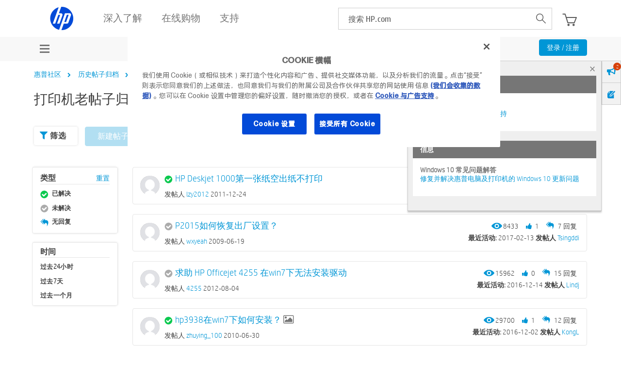

--- FILE ---
content_type: text/html;charset=UTF-8
request_url: https://h30471.www3.hp.com/t5/da-yin-ji-lao-tie-zi-gui-dang/bd-p/Printing-Archive/page/3
body_size: 30932
content:
<!DOCTYPE html><html prefix="og: http://ogp.me/ns#" dir="ltr" class="no-js" lang="zh-cn">
	<head>
	
	<title>
	打印机老帖子归档 - 第3页 - 惠普支持社区
</title>
	
	
	<meta name='viewport' content='width=device-width, initial-scale=1.0, minimum-scale=1.0, maximum-scale=1.0, user-scalable=no' />


	
	<link rel="prev" href="https://h30471.www3.hp.com/t5/da-yin-ji-lao-tie-zi-gui-dang/bd-p/Printing-Archive/page/2"/>
	<link rel="next" href="https://h30471.www3.hp.com/t5/da-yin-ji-lao-tie-zi-gui-dang/bd-p/Printing-Archive/page/4"/>
	<meta content="该归档版块里虽然都是一些比较老旧的只读贴，但通常其中都包含一些有用的信息，特别是对于一些老产品的问题，所以我们为您保留了这些帖子。" name="description"/><meta content="width=device-width, initial-scale=1.0" name="viewport"/><meta content="2017-03-06T22:10:40-08:00" itemprop="dateModified"/><meta content="text/html; charset=UTF-8" http-equiv="Content-Type"/><link href="https://h30471.www3.hp.com/t5/da-yin-ji-lao-tie-zi-gui-dang/bd-p/Printing-Archive/page/3" rel="canonical"/>
	<meta content="hp.com.cn/community" property="og:site_name"/><meta content="website" property="og:type"/><meta content="https://h30471.www3.hp.com/t5/da-yin-ji-lao-tie-zi-gui-dang/bd-p/Printing-Archive/page/3" property="og:url"/><meta content="该归档版块里虽然都是一些比较老旧的只读贴，但通常其中都包含一些有用的信息，特别是对于一些老产品的问题，所以我们为您保留了这些帖子。" property="og:description"/><meta content="打印机老帖子归档" property="og:title"/>
	
	
		<link class="lia-link-navigation hidden live-links" title="讨论区 主题" type="application/rss+xml" rel="alternate" id="link" href="/hpcn/rss/board?board.id=Printing-Archive"></link>
	
		<link class="lia-link-navigation hidden live-links" title="所有 打印机老帖子归档 帖子" type="application/rss+xml" rel="alternate" id="link_0" href="/hpcn/rss/boardmessages?board.id=Printing-Archive"></link>
	

	
	
	    
            	<link href="/skins/6760557/226ce8ce3dd404eac71d3f65b83dc4ea/hp_responsive_skin.css" rel="stylesheet" type="text/css"/>
            
	

	
	
	
	
	<link rel="preload" href="/html/assets/latin-e-regular-ttf.ttf" as="font" type="font/woff2" crossorigin>
<link rel="preload" href="/html/assets/latin-e-light-ttf.ttf" as="font" type="font/woff2" crossorigin>



<meta http-equiv="X-UA-Compatible" content="IE=edge" />
<meta property="og:image" content="https://h30471.www3.hp.com/html/assets/fb_large.png"/>
<!-- BEGIN METADATA --> 

<meta content="hpexpnontridion" name="hp_design_version" />
<!-- END METADATA --> 


 <!--inside hpp_ws_sso plugin -->	
 <!--inside common plugin-->


<link rel="shortcut icon" href="//welcome.hp-ww.com/img/favicon.ico">


<script src="https://ssl.www8.hp.com/cn/zh/scripts/social_functions.js" type="text/javascript" xml:space="preserve">//</script>

<script src="/html/assets/jquery-3.7.1.min.js"></script>
<script src="/html/assets/jquery-migrate-3.5.2.min.js"></script>

<script src="//www8.hp.com/caas/header-footer/cn/zh/default/latest.r?contentType=js" ></script>


<script type="text/javascript" language="JavaScript">
var sval = "搜索:";function clearSearch(el){if(el.value==sval) el.value='';}function restoreSearch(el){if(el.value=='') el.value=sval;}//
</script>

<!--calling script to embed tweets on posts-->
<meta name="target_country" content="CN" /> 
	<meta name="web_section_id" content="R11498" />
	<meta name="segment" content="consumer.home" />
	<meta name="bu" content="IPG.PSG" />
	<meta name="lifecycle" content="support" />
	<meta name="company_code" content="hpi"/>
<!--inside common plugin-->


<!--BEGIN QUALTRICS WEBSITE FEEDBACK SNIPPET PRODUCTION-->
 
<script type='text/javascript'>
 
(function(){var g=function(e,h,f,g){
 
this.get=function(a){for(var a=a+"=",c=document.cookie.split(";"),b=0,e=c.length;b<e;b++){for(var d=c[b];" "==d.charAt(0);)d=d.substring(1,d.length);if(0==d.indexOf(a))return d.substring(a.length,d.length)}return null};
 
this.set=function(a,c){var b="",b=new Date;b.setTime(b.getTime()+6048E5);b="; expires="+b.toGMTString();document.cookie=a+"="+c+b+"; path=/; "};
 
this.check=function(){var a=this.get(f);if(a)a=a.split(":");else if(100!=e)"v"==h&&(e=Math.random()>=e/100?0:100),a=[h,e,0],this.set(f,a.join(":"));else return!0;var c=a[1];if(100==c)return!0;switch(a[0]){case "v":return!1;case "r":return c=a[2]%Math.floor(100/c),a[2]++,this.set(f,a.join(":")),!c}return!0};
 
this.go=function(){if(this.check()){var a=document.createElement("script");a.type="text/javascript";a.src=g;document.body&&document.body.appendChild(a)}};
 
this.start=function(){var t=this;"complete"!==document.readyState?window.addEventListener?window.addEventListener("load",function(){t.go()},!1):window.attachEvent&&window.attachEvent("onload",function(){t.go()}):t.go()};};
 
try{(new g(100,"r","QSI_S_ZN_aid9q7g0kClquJU","https://znaid9q7g0kclquju-hpexperience.siteintercept.qualtrics.com/SIE/?Q_ZID=ZN_aid9q7g0kClquJU")).start()}catch(i){}})();
 
</script><div id='ZN_aid9q7g0kClquJU'><!--DO NOT REMOVE-CONTENTS PLACED HERE--></div>
 
<!--END QUALTRICS WEBSITE FEEDBACK SNIPPET PRODUCTION-->




<script type="text/javascript" src="/t5/scripts/EAA19129A1248A19BBE86A06A73AF336/lia-scripts-head-min.js"></script><script language="javascript" type="text/javascript">
<!--
window.FileAPI = { jsPath: '/html/assets/js/vendor/ng-file-upload-shim/' };
LITHIUM.PrefetchData = {"Components":{},"commonResults":{}};
LITHIUM.DEBUG = false;
LITHIUM.CommunityJsonObject = {
  "Validation" : {
    "image.description" : {
      "min" : 0,
      "max" : 1000,
      "isoneof" : [ ],
      "type" : "string"
    },
    "tkb.toc_maximum_heading_level" : {
      "min" : 1,
      "max" : 6,
      "isoneof" : [ ],
      "type" : "integer"
    },
    "tkb.toc_heading_list_style" : {
      "min" : 0,
      "max" : 50,
      "isoneof" : [
        "disc",
        "circle",
        "square",
        "none"
      ],
      "type" : "string"
    },
    "blog.toc_maximum_heading_level" : {
      "min" : 1,
      "max" : 6,
      "isoneof" : [ ],
      "type" : "integer"
    },
    "tkb.toc_heading_indent" : {
      "min" : 5,
      "max" : 50,
      "isoneof" : [ ],
      "type" : "integer"
    },
    "blog.toc_heading_indent" : {
      "min" : 5,
      "max" : 50,
      "isoneof" : [ ],
      "type" : "integer"
    },
    "blog.toc_heading_list_style" : {
      "min" : 0,
      "max" : 50,
      "isoneof" : [
        "disc",
        "circle",
        "square",
        "none"
      ],
      "type" : "string"
    }
  },
  "User" : {
    "settings" : {
      "imageupload.legal_file_extensions" : "*.jpg;*.JPG;*.jpeg;*.JPEG;*.gif;*.GIF;*.png;*.PNG;*.bmp;*.JPE;*.JFIF;*.TIF;*.TIFF",
      "config.enable_avatar" : true,
      "integratedprofile.show_klout_score" : true,
      "layout.sort_view_by_last_post_date" : true,
      "layout.friendly_dates_enabled" : false,
      "profileplus.allow.anonymous.scorebox" : false,
      "tkb.message_sort_default" : "topicPublishDate",
      "layout.format_pattern_date" : "yyyy-MM-dd",
      "config.require_search_before_post" : "off",
      "isUserLinked" : false,
      "integratedprofile.cta_add_topics_dismissal_timestamp" : -1,
      "layout.message_body_image_max_size" : 1000,
      "profileplus.everyone" : false,
      "integratedprofile.cta_connect_wide_dismissal_timestamp" : -1,
      "blog.toc_maximum_heading_level" : "",
      "integratedprofile.hide_social_networks" : false,
      "blog.toc_heading_indent" : "",
      "contest.entries_per_page_num" : 20,
      "layout.messages_per_page_linear" : 30,
      "integratedprofile.cta_manage_topics_dismissal_timestamp" : -1,
      "profile.shared_profile_test_group" : false,
      "integratedprofile.cta_personalized_feed_dismissal_timestamp" : -1,
      "integratedprofile.curated_feed_size" : 10,
      "contest.one_kudo_per_contest" : false,
      "integratedprofile.enable_social_networks" : false,
      "integratedprofile.my_interests_dismissal_timestamp" : -1,
      "profile.language" : "zh-CN",
      "layout.friendly_dates_max_age_days" : 31,
      "layout.threading_order" : "thread_descending",
      "blog.toc_heading_list_style" : "disc",
      "useRecService" : false,
      "layout.module_welcome" : "<div class=\"notification-content\">\r\n\t\t\t\t\t\t\t<div class=\"notification-content-title\">\r\n\t\t\t\t\t\t\t\t信息\r\n\t\t\t\t\t\t\t<\/div>\r\n\t\t\t\t\t\t\t<div class=\"notification-description\">\r\n\t\t\t\t\t\t\t\t<div class=\"notification-body\">\r\n\t\t\t\t\t\t\t\t\t<strong>\r\n\t\t\t\t\t\t\t\t\t\t <div class=\"notification-text\">Windows 11 常见问题解答<\/div>\r\n\t\t\t\t\t\t\t\t\t<\/strong>\r\n\t\t\t\t\t\t\t\t\t<div class=\"notification-text\">\r\n\t\t\t\t\t\t\t\t\t\t <p dir=\"ltr\"><a href=\"https://support.hp.com/cn-zh/document/ish_4425409-4342387-16\" target=\"_blank\">HP 电脑对 Windows 11 的支持<\/a><\/p>\r\n\t\t\t\t\t\t\t\t\t<\/div>\r\n\t\t\t\t\t\t\t\t<\/div>\r\n\t\t\t\t\t\t\t<\/div>\r\n\t\t\t\t\t\t<\/div>\r\n<div class=\"notification-content\">\r\n\t\t\t\t\t\t\t<div class=\"notification-content-title\">\r\n\t\t\t\t\t\t\t\t信息\r\n\t\t\t\t\t\t\t<\/div>\r\n\t\t\t\t\t\t\t<div class=\"notification-description\">\r\n\t\t\t\t\t\t\t\t<div class=\"notification-body\">\r\n\t\t\t\t\t\t\t\t\t<strong>\r\n\t\t\t\t\t\t\t\t\t\t <div class=\"notification-text\">Windows 10 常见问题解答<\/div>\r\n\t\t\t\t\t\t\t\t\t<\/strong>\r\n\t\t\t\t\t\t\t\t\t<div class=\"notification-text\">\r\n\t\t\t\t\t\t\t\t\t\t <p dir=\"ltr\"><a href=\"https://support.hp.com/cn-zh/help/windows-10-support-center-computing?jumpid=in_r11839_cn/zh/WIN10_globalalert\" target=\"_blank\">修复并解决惠普电脑及打印机的 Windows 10 更新问题<\/a><\/p>\r\n\t\t\t\t\t\t\t\t\t<\/div>\r\n\t\t\t\t\t\t\t\t<\/div>\r\n\t\t\t\t\t\t\t<\/div>\r\n\t\t\t\t\t\t<\/div>",
      "imageupload.max_uploaded_images_per_upload" : 100,
      "imageupload.max_uploaded_images_per_user" : 9000,
      "integratedprofile.connect_mode" : "",
      "tkb.toc_maximum_heading_level" : "",
      "tkb.toc_heading_list_style" : "disc",
      "sharedprofile.show_hovercard_score" : true,
      "config.search_before_post_scope" : "community",
      "tkb.toc_heading_indent" : "",
      "p13n.cta.recommendations_feed_dismissal_timestamp" : -1,
      "imageupload.max_file_size" : 6144,
      "layout.show_batch_checkboxes" : false,
      "integratedprofile.cta_connect_slim_dismissal_timestamp" : -1
    },
    "isAnonymous" : true,
    "policies" : {
      "image-upload.process-and-remove-exif-metadata" : false
    },
    "registered" : false,
    "emailRef" : "",
    "id" : -1,
    "login" : "匿名用户"
  },
  "Server" : {
    "communityPrefix" : "/hpcn",
    "nodeChangeTimeStamp" : 1769481344032,
    "tapestryPrefix" : "/t5",
    "deviceMode" : "DESKTOP",
    "responsiveDeviceMode" : "DESKTOP",
    "membershipChangeTimeStamp" : "0",
    "version" : "25.12",
    "branch" : "25.12-release",
    "showTextKeys" : false
  },
  "Config" : {
    "phase" : "prod",
    "integratedprofile.cta.reprompt.delay" : 30,
    "profileplus.tracking" : {
      "profileplus.tracking.enable" : false,
      "profileplus.tracking.click.enable" : false,
      "profileplus.tracking.impression.enable" : false
    },
    "app.revision" : "2512231126-s6f44f032fc-b18",
    "navigation.manager.community.structure.limit" : "1000"
  },
  "Activity" : {
    "Results" : [ ]
  },
  "NodeContainer" : {
    "viewHref" : "https://h30471.www3.hp.com/t5/li-shi-tie-zi-gui-dang/ct-p/Archived-Topics",
    "description" : "",
    "id" : "Archived-Topics",
    "shortTitle" : "历史帖子归档",
    "title" : "历史帖子归档",
    "nodeType" : "category"
  },
  "Page" : {
    "skins" : [
      "hp_responsive_skin",
      "responsive_peak"
    ],
    "authUrls" : {
      "loginUrl" : "/plugins/common/feature/oauth2sso_v2/sso_login_redirect?referer=https%3A%2F%2Fh30471.www3.hp.com%2Ft5%2Fda-yin-ji-lao-tie-zi-gui-dang%2Fbd-p%2FPrinting-Archive%2Fpage%2F3",
      "loginUrlNotRegistered" : "/plugins/common/feature/oauth2sso_v2/sso_login_redirect?redirectreason=notregistered&referer=https%3A%2F%2Fh30471.www3.hp.com%2Ft5%2Fda-yin-ji-lao-tie-zi-gui-dang%2Fbd-p%2FPrinting-Archive%2Fpage%2F3",
      "loginUrlNotRegisteredDestTpl" : "/plugins/common/feature/oauth2sso_v2/sso_login_redirect?redirectreason=notregistered&referer=%7B%7BdestUrl%7D%7D"
    },
    "name" : "ForumPage",
    "rtl" : false,
    "object" : {
      "viewHref" : "/t5/da-yin-ji-lao-tie-zi-gui-dang/bd-p/Printing-Archive",
      "id" : "Printing-Archive",
      "page" : "ForumPage",
      "type" : "Board"
    }
  },
  "WebTracking" : {
    "Activities" : { },
    "path" : "Community:惠普社区/Category:历史帖子归档/Board:打印机老帖子归档"
  },
  "Feedback" : {
    "targeted" : { }
  },
  "Seo" : {
    "markerEscaping" : {
      "pathElement" : {
        "prefix" : "@",
        "match" : "^[0-9][0-9]$"
      },
      "enabled" : false
    }
  },
  "TopLevelNode" : {
    "viewHref" : "https://h30471.www3.hp.com/",
    "description" : "欢迎访问惠普HP官网社区！这是讨论惠普HP打印机、扫描仪、台式机、笔记本、游戏本、平板电脑、一体机、驱动下载、技术方案的惠普官方社区论坛，你也可以在这里找到惠普HP客服，惠普电脑驱动，惠普打印机驱动。",
    "id" : "hpcn",
    "shortTitle" : "惠普社区",
    "title" : "惠普支持社区",
    "nodeType" : "Community"
  },
  "Community" : {
    "viewHref" : "https://h30471.www3.hp.com/",
    "integratedprofile.lang_code" : "zh",
    "integratedprofile.country_code" : "CN",
    "id" : "hpcn",
    "shortTitle" : "惠普社区",
    "title" : "惠普支持社区"
  },
  "CoreNode" : {
    "conversationStyle" : "forum",
    "viewHref" : "https://h30471.www3.hp.com/t5/da-yin-ji-lao-tie-zi-gui-dang/bd-p/Printing-Archive",
    "settings" : { },
    "description" : "该归档版块里虽然都是一些比较老旧的只读贴，但通常其中都包含一些有用的信息，特别是对于一些老产品的问题，所以我们为您保留了这些帖子。",
    "id" : "Printing-Archive",
    "shortTitle" : "打印机老帖子归档",
    "title" : "打印机老帖子归档",
    "nodeType" : "Board",
    "ancestors" : [
      {
        "viewHref" : "https://h30471.www3.hp.com/t5/li-shi-tie-zi-gui-dang/ct-p/Archived-Topics",
        "description" : "",
        "id" : "Archived-Topics",
        "shortTitle" : "历史帖子归档",
        "title" : "历史帖子归档",
        "nodeType" : "category"
      },
      {
        "viewHref" : "https://h30471.www3.hp.com/",
        "description" : "欢迎访问惠普HP官网社区！这是讨论惠普HP打印机、扫描仪、台式机、笔记本、游戏本、平板电脑、一体机、驱动下载、技术方案的惠普官方社区论坛，你也可以在这里找到惠普HP客服，惠普电脑驱动，惠普打印机驱动。",
        "id" : "hpcn",
        "shortTitle" : "惠普社区",
        "title" : "惠普支持社区",
        "nodeType" : "Community"
      }
    ]
  }
};
LITHIUM.Components.RENDER_URL = "/t5/util/componentrenderpage/component-id/#{component-id}?render_behavior=raw";
LITHIUM.Components.ORIGINAL_PAGE_NAME = 'forums/ForumPage';
LITHIUM.Components.ORIGINAL_PAGE_ID = 'ForumPage';
LITHIUM.Components.ORIGINAL_PAGE_CONTEXT = '[base64].';
LITHIUM.Css = {
  "BASE_DEFERRED_IMAGE" : "lia-deferred-image",
  "BASE_BUTTON" : "lia-button",
  "BASE_SPOILER_CONTAINER" : "lia-spoiler-container",
  "BASE_TABS_INACTIVE" : "lia-tabs-inactive",
  "BASE_TABS_ACTIVE" : "lia-tabs-active",
  "BASE_AJAX_REMOVE_HIGHLIGHT" : "lia-ajax-remove-highlight",
  "BASE_FEEDBACK_SCROLL_TO" : "lia-feedback-scroll-to",
  "BASE_FORM_FIELD_VALIDATING" : "lia-form-field-validating",
  "BASE_FORM_ERROR_TEXT" : "lia-form-error-text",
  "BASE_FEEDBACK_INLINE_ALERT" : "lia-panel-feedback-inline-alert",
  "BASE_BUTTON_OVERLAY" : "lia-button-overlay",
  "BASE_TABS_STANDARD" : "lia-tabs-standard",
  "BASE_AJAX_INDETERMINATE_LOADER_BAR" : "lia-ajax-indeterminate-loader-bar",
  "BASE_AJAX_SUCCESS_HIGHLIGHT" : "lia-ajax-success-highlight",
  "BASE_CONTENT" : "lia-content",
  "BASE_JS_HIDDEN" : "lia-js-hidden",
  "BASE_AJAX_LOADER_CONTENT_OVERLAY" : "lia-ajax-loader-content-overlay",
  "BASE_FORM_FIELD_SUCCESS" : "lia-form-field-success",
  "BASE_FORM_WARNING_TEXT" : "lia-form-warning-text",
  "BASE_FORM_FIELDSET_CONTENT_WRAPPER" : "lia-form-fieldset-content-wrapper",
  "BASE_AJAX_LOADER_OVERLAY_TYPE" : "lia-ajax-overlay-loader",
  "BASE_FORM_FIELD_ERROR" : "lia-form-field-error",
  "BASE_SPOILER_CONTENT" : "lia-spoiler-content",
  "BASE_FORM_SUBMITTING" : "lia-form-submitting",
  "BASE_EFFECT_HIGHLIGHT_START" : "lia-effect-highlight-start",
  "BASE_FORM_FIELD_ERROR_NO_FOCUS" : "lia-form-field-error-no-focus",
  "BASE_EFFECT_HIGHLIGHT_END" : "lia-effect-highlight-end",
  "BASE_SPOILER_LINK" : "lia-spoiler-link",
  "FACEBOOK_LOGOUT" : "lia-component-users-action-logout",
  "BASE_DISABLED" : "lia-link-disabled",
  "FACEBOOK_SWITCH_USER" : "lia-component-admin-action-switch-user",
  "BASE_FORM_FIELD_WARNING" : "lia-form-field-warning",
  "BASE_AJAX_LOADER_FEEDBACK" : "lia-ajax-loader-feedback",
  "BASE_AJAX_LOADER_OVERLAY" : "lia-ajax-loader-overlay",
  "BASE_LAZY_LOAD" : "lia-lazy-load"
};
(function() { if (!window.LITHIUM_SPOILER_CRITICAL_LOADED) { window.LITHIUM_SPOILER_CRITICAL_LOADED = true; window.LITHIUM_SPOILER_CRITICAL_HANDLER = function(e) { if (!window.LITHIUM_SPOILER_CRITICAL_LOADED) return; if (e.target.classList.contains('lia-spoiler-link')) { var container = e.target.closest('.lia-spoiler-container'); if (container) { var content = container.querySelector('.lia-spoiler-content'); if (content) { if (e.target.classList.contains('open')) { content.style.display = 'none'; e.target.classList.remove('open'); } else { content.style.display = 'block'; e.target.classList.add('open'); } } e.preventDefault(); return false; } } }; document.addEventListener('click', window.LITHIUM_SPOILER_CRITICAL_HANDLER, true); } })();
LITHIUM.noConflict = true;
LITHIUM.useCheckOnline = false;
LITHIUM.RenderedScripts = [
  "Cache.js",
  "browserDetection.js",
  "DeferredImages.js",
  "jquery.ui.draggable.js",
  "Text.js",
  "SearchForm.js",
  "jquery.effects.slide.js",
  "jCarousel.js",
  "browserDetection.js",
  "AppendTextToUploaderPopupPage.js",
  "jquery.js",
  "jquery.ui.core.js",
  "AjaxSupport.js",
  "ElementQueries.js",
  "HPcommon.js",
  "ForceLithiumJQuery.js",
  "LiModernizr.js",
  "PolyfillsAll.js",
  "jquery.lithium-selector-extensions.js",
  "Video.js",
  "DataHandler.js",
  "jquery.appear-1.1.1.js",
  "jquery.effects.core.js",
  "jquery.delayToggle-1.0.js",
  "Namespace.js",
  "jquery.json-2.6.0.js",
  "AppendTextToUploaderPopupPage.js",
  "ResizeSensor.js",
  "InformationBox.js",
  "Placeholder.js",
  "jquery.ui.dialog.js",
  "jquery.viewport-1.0.js",
  "NoConflict.js",
  "Tooltip.js",
  "SearchAutoCompleteToggle.js",
  "AjaxFeedback.js",
  "jquery.scrollTo.js",
  "browserDetection.js",
  "jquery.iframe-transport.js",
  "jquery.clone-position-1.0.js",
  "AppendTextToUploaderPopupPage.js",
  "jquery.tmpl-1.1.1.js",
  "jCarousel.js",
  "HPcommon.js",
  "jquery.iframe-shim-1.0.js",
  "jquery.blockui.js",
  "Link.js",
  "jquery.position-toggle-1.0.js",
  "jquery.fileupload.js",
  "jquery.hoverIntent-r6.js",
  "HPcommon.js",
  "jCarousel.js",
  "jquery.css-data-1.0.js",
  "DropDownMenu.js",
  "PartialRenderProxy.js",
  "SpoilerToggle.js",
  "prism.js",
  "OoyalaPlayer.js",
  "Lithium.js",
  "HPcommon.js",
  "jquery.ui.mouse.js",
  "jquery.ajax-cache-response-1.0.js",
  "browserDetection.js",
  "Components.js",
  "jquery.placeholder-2.0.7.js",
  "AutoComplete.js",
  "json2.js",
  "jquery.ui.widget.js",
  "jquery.ui.position.js",
  "AppendTextToUploaderPopupPage.js",
  "jCarousel.js",
  "jquery.autocomplete.js",
  "jquery.tools.tooltip-1.2.6.js",
  "Globals.js",
  "HelpIcon.js",
  "jquery.ui.resizable.js",
  "Forms.js",
  "Events.js",
  "Throttle.js",
  "jquery.function-utils-1.0.js",
  "DropDownMenuVisibilityHandler.js",
  "ElementMethods.js",
  "Loader.js",
  "ActiveCast3.js",
  "Sandbox.js",
  "Auth.js"
];// -->
</script><script type="text/javascript" src="/t5/scripts/D60EB96AE5FF670ED274F16ABB044ABD/lia-scripts-head-min.js"></script></head>
	<body class="lia-board lia-user-status-anonymous ForumPage lia-body" id="lia-body">
	
	
	<div id="6DD-220-3" class="ServiceNodeInfoHeader">
</div>
	
	
	
	

	<div class="lia-page">
		<center>
			
				<!-- BEGIN EVERYTHING -->

</center>
<div id="everything" class="everything">
		<div id="content">
			<div id="header" class="header"></div>
			<!--<center>-->
			<div id="body" class="body">

              
					
	
	<div class="MinimumWidthContainer">
		<div class="min-width-wrapper">
			<div class="min-width">		
				
						<div class="lia-content">
                            
							
							
							
		
	<div class="lia-quilt lia-quilt-forum-page lia-quilt-layout-one-column lia-top-quilt">
	<div class="lia-quilt-row lia-quilt-row-header">
		<div class="lia-quilt-column lia-quilt-column-24 lia-quilt-column-single lia-quilt-column-common-header">
			<div class="lia-quilt-column-alley lia-quilt-column-alley-single">
	
		
			<div class="lia-quilt lia-quilt-header lia-quilt-layout-header lia-component-quilt-header">
	<div class="lia-quilt-row lia-quilt-row-feedback">
		<div class="lia-quilt-column lia-quilt-column-24 lia-quilt-column-single lia-quilt-column-feedback">
			<div class="lia-quilt-column-alley lia-quilt-column-alley-single">
	
		
			
		
			
    
	<ul role="list" id="list" class="lia-list-standard-inline UserNavigation lia-component-common-widget-user-navigation">
	
		
	
		
			
		
			
		
			
		
			
		
			<li role="listitem"><a class="lia-link-navigation login-link lia-authentication-link lia-component-users-action-login" rel="nofollow" id="loginPageV2" href="/plugins/common/feature/oauth2sso_v2/sso_login_redirect?referer=https%3A%2F%2Fh30471.www3.hp.com%2Ft5%2Fda-yin-ji-lao-tie-zi-gui-dang%2Fbd-p%2FPrinting-Archive%2Fpage%2F3">注册 / 登录</a></li>
		
			
		
			
		
			
		
			
		
			
		
			
		
			
		
			
		
	
	

	
</ul>

		
	
	
</div>
		</div>
	</div><div class="lia-quilt-row lia-quilt-row-title">
		<div class="lia-quilt-column lia-quilt-column-10 lia-quilt-column-left lia-quilt-column-page-title lia-mark-empty">
			
		</div><div class="lia-quilt-column lia-quilt-column-14 lia-quilt-column-right lia-quilt-column-site-navigation lia-mark-empty">
			
		</div>
	</div><div class="lia-quilt-row lia-quilt-row-search">
		<div class="lia-quilt-column lia-quilt-column-24 lia-quilt-column-single lia-quilt-column-search-bar lia-mark-empty">
			
		</div>
	</div><div class="lia-quilt-row lia-quilt-row-custom-header">
		<div class="lia-quilt-column lia-quilt-column-24 lia-quilt-column-single lia-quilt-column-sub-header">
			<div class="lia-quilt-column-alley lia-quilt-column-alley-single">
	
		
			<!--[if IE 9]>
<style>
@media screen\0 {
  #lia-body .lia-content .article-topic-hp .site-container ul.category-list.article-topic-list li.article-list-item {
    display: inline-block;
  }
}
</style>
<![endif]--> 
<style>
#lia-body .lia-content .lia-top-quilt > .lia-quilt-row.lia-quilt-row-main {
  margin: 20px auto 0;
  max-width: 1170px;
  padding: 0 15px;
}
    
.lia-top-quilt > .lia-quilt-row.lia-quilt-row-header:first-child{
      background-color: #f8f8f8;
height:auto;
}
.lia-quilt-row.lia-quilt-row-custom-header .user-menu-wrap{
 /* margin-top:3px;*/
}
#lia-body .lia-quilt-row.lia-quilt-row-custom-header .user-menu-hp  .UserNavigation.lia-list-standard-inline{
  display: none;
}
.lia-quilt-row.lia-quilt-row-custom-header .lia-quilt-column-sub-header {
    text-align: center;
    height: 50px;
}
#lia-body .lia-quilt-row.lia-quilt-row-custom-header  .UserNavigation{
  display: inline-block;
  vertical-align: top;
  float: right;  
margin-bottom:0;
}
#lia-body .lia-quilt-row.lia-quilt-row-custom-header   .UserNavigation li .blue-btn{
  padding: 4px 15px;
  font-size: 14px;
  margin-top: 6px;
  text-transform: none;
}

.user-menu-hp {
  padding: 13px 0;
}
.user-menu-hp ul li:first-child {
  float: right;
}

.user-menu-hp ul li a {
  color: #000;
  padding: 4px 8px;
}
.user-menu-hp ul li a:hover,
.user-menu-hp ul li a:focus{
  text-decoration:none;
  outline:0;
}
.user-menu-hp ul li:first-child a{
  background-color: #0096d6;
  color: #fff;
  border-radius:2px;
}
.user-menu-hp ul li:nth-child(2){
  display:none;
}
.lia-quilt-row.lia-quilt-row-custom-header .lia-quilt-column-sub-header {
    text-align: center;
}
@media screen and (max-width: 767px){
  #lia-body .lia-quilt-row.lia-quilt-row-custom-header .UserNavigation {
    float: right;
  }
}
.ForumTopicPage .lia-component-reply-list .lia-accepted-solution .lia-message-state-indicator:after, 
.ForumTopicPage .lia-component-solution-list .lia-accepted-solution .lia-message-state-indicator:after, 
.ForumTopicPage .lia-rating-system-detail-display-forum_topic_metoo .lia-accepted-solution .lia-message-state-indicator:after, 
.ReplyPage .lia-component-reply-list .lia-accepted-solution .lia-message-state-indicator:after, 
.ReplyPage .lia-rating-system-detail-display-forum_topic_metoo .lia-accepted-solution .lia-message-state-indicator:after, .EditPage .lia-component-reply-list .lia-accepted-solution .lia-message-state-indicator:after, 
.EditPage .lia-rating-system-detail-display-forum_topic_metoo .lia-accepted-solution .lia-message-state-indicator:after, .RatingDetailPage .lia-component-reply-list .lia-accepted-solution .lia-message-state-indicator:after, 
.RatingDetailPage .lia-rating-system-detail-display-forum_topic_metoo .lia-accepted-solution .lia-message-state-indicator:after{
  content: '解决方案';
}
.EditPage .lia-accepted-solution .lia-message-state-indicator:after, .ReplyPage .lia-accepted-solution .lia-message-state-indicator:after{
  content: '解决方案';
}
.ForumTopicPage .lia-message-view-forum-message.lia-message-view-display .lia-quilt-row-main .lia-component-post-date-last-edited.lia-component-message-view-widget-post-date-last-edited:before,
.ReplyPage .lia-message-view-forum-message.lia-message-view-display .lia-quilt-row-main .lia-component-post-date-last-edited.lia-component-message-view-widget-post-date-last-edited:before, 
.EditPage .lia-message-view-forum-message.lia-message-view-display .lia-quilt-row-main .lia-component-post-date-last-edited.lia-component-message-view-widget-post-date-last-edited:before,
.RatingDetailPage .lia-message-view-forum-message.lia-message-view-display .lia-quilt-row-main .lia-component-post-date-last-edited.lia-component-message-view-widget-post-date-last-edited:before{
  //content: '发布在';
}
#lia-body.ViewProfilePage .profile-tabs-wrapper .custom_link .pc-wrapper .lia-view-all .lia-link-navigation:before,
#lia-body.ViewProfilePage .MyRecentKudosToUsersTaplet .lia-view-all .lia-link-navigation:before, 
#lia-body.ViewProfilePage .MyRecentKudosFromUsersTaplet .lia-view-all .lia-link-navigation:before, 
#lia-body.ViewProfilePage .MyFriendsTaplet .lia-view-all .lia-link-navigation:before,
#lia-body.ViewProfilePage .my-badges .lia-user-badge-list .lia-view-all .lia-link-navigation:before,
#lia-body.ViewProfilePage .my-images .lia-panel .lia-view-all .lia-link-navigation:before,
#lia-body.ViewProfilePage .drafts-wrapper .lia-view-all .lia-link-navigation:before{
  content:'查看全部';
}

#lia-body.ViewProfilePage .profile-tabs-wrapper .custom_link .SimpleMessageList table.lia-list-wide tr.lia-list-row td.messagePostDateColumn span.DateTime:before,
#lia-body.ViewProfilePage .profile-tabs-wrapper .custom_link .SimpleMessageList table.lia-list-wide tr.lia-list-row td.latestPostDateColumn span.DateTime:before{
  content: '发布在';
}
</style><div class="community-menu-hp left-head">
<div class="lia-slide-out-nav-menu lia-component-common-widget-slide-out-nav-menu">
    <button li-bindable="" li-common-element-hook="navMenuTriggerElement" class="lia-slide-menu-trigger lia-slide-out-nav-menu-wrapper">
        <div ng-non-bindable="" class="lia-slide-out-nav-menu-title">
            浏览
        </div>
    </button>
    <li:common-slide-menu li-bindable="" trigger-element="navMenuTriggerElement" li-direction="left" style="display:none">
        <div class="lia-quilt lia-quilt-navigation-slide-out-menu lia-quilt-layout-one-column">
	<div class="lia-quilt-row lia-quilt-row-header">
		<div class="lia-quilt-column lia-quilt-column-24 lia-quilt-column-single lia-quilt-column-common-header lia-mark-empty">
			
		</div>
	</div><div class="lia-quilt-row lia-quilt-row-breadcrumb-header-row">
		<div class="lia-quilt-column lia-quilt-column-24 lia-quilt-column-single lia-quilt-column-breadcrumb-header lia-mark-empty">
			
		</div>
	</div><div class="lia-quilt-row lia-quilt-row-main">
		<div class="lia-quilt-column lia-quilt-column-24 lia-quilt-column-single lia-quilt-column-main-content">
			<div class="lia-quilt-column-alley lia-quilt-column-alley-single">
	
		
			<li:community-navigation class="lia-component-community-widget-navigation" li-bindable="" li-instance="0" componentId="community.widget.navigation" mode="default"></li:community-navigation>
		
			
		
	
	
</div>
		</div>
	</div><div class="lia-quilt-row lia-quilt-row-footer">
		<div class="lia-quilt-column lia-quilt-column-24 lia-quilt-column-single lia-quilt-column-common-footer lia-mark-empty">
			
		</div>
	</div>
</div>
    </li:common-slide-menu>
</div></div>

		
			
		
			<div class="search-unify-wrap-hp">
<div id="lia-searchformV32_c46c65761f81" class="SearchForm lia-search-form-wrapper lia-mode-default lia-component-common-widget-search-form">
	

	
		<div class="lia-inline-ajax-feedback">
			<div class="AjaxFeedback" id="ajaxfeedback_c46c65761f81"></div>
			
	

	

		</div>

	

	
		<div id="searchautocompletetoggle_c46c65761f81">	
	
		

	
		<div class="lia-inline-ajax-feedback">
			<div class="AjaxFeedback" id="ajaxfeedback_c46c65761f81_0"></div>
			
	

	

		</div>

	

	
			
            <form enctype="multipart/form-data" class="lia-form lia-form-inline SearchForm" action="https://h30471.www3.hp.com/t5/forums/forumpage.searchformv32.form.form" method="post" id="form_c46c65761f81" name="form_c46c65761f81"><div class="t-invisible"><input value="board-id/Printing-Archive/page/3" name="t:ac" type="hidden"></input><input value="search/contributions/page" name="t:cp" type="hidden"></input><input value="[base64]." name="lia-form-context" type="hidden"></input><input value="ForumPage:board-id/Printing-Archive/page/3:searchformv32.form:" name="liaFormContentKey" type="hidden"></input><input value="yDZKQFNI0U/sd9X4pbUemqvQQZw=:H4sIAAAAAAAAALWSzUrDQBSFr4Wuigiib6DbiajdqAhFUISqweBaZibTNJpk4sxNEzc+ik8gvkQX7nwHH8CtKxfmzxJbwaTUVZhzw/nOmblP79COD+FAC6r40OAyQOWyCF0ZaMOkjtgrJgOp/NHONtER810sP9nfIkGtoCuVQ2hI+VAQpKHQqO67hEslPJcRRrUgPZaKlOOxKzx7wxIYhZtX487b+stnC5b60MnZ0junvkBY7d/QETU8GjiGlUYKnP0kRFguwEcFeAHBe02Dm0pyobWV+Wid0sbP9u7g4/G1BZCE8QWc1U3kpzapWoqZ+S+SvoMHgPQ+ypGVj/IoC2dlqHZ8CWZdV7xljUqszZa43voPYNHkFE7qGkdaqKrl1Pm7wEqmV59gcYjGkQOJP25h6jyJnOlzRv4DUURusIWhknbEsWo5K002vhzNufG1WHmDLwdzh8gDBQAA" name="t:formdata" type="hidden"></input></div>
	
	

	

	

	
		<div class="lia-inline-ajax-feedback">
			<div class="AjaxFeedback" id="feedback_c46c65761f81"></div>
			
	

	

		</div>

	

	

	

	


	
	<input value="cj7BpqP5i2seJ3zhLk7nRaiAhhbU_uWJH7TorPNpFsM." name="lia-action-token" type="hidden"></input>
	
	<input value="form_c46c65761f81" id="form_UIDform_c46c65761f81" name="form_UID" type="hidden"></input>
	<input value="" id="form_instance_keyform_c46c65761f81" name="form_instance_key" type="hidden"></input>
	
                

                
                    
                

                <span class="lia-search-input-wrapper">
                    <span class="lia-search-input-field">
                        <span class="lia-button-wrapper lia-button-wrapper-secondary lia-button-wrapper-searchForm-action"><input value="searchForm" name="submitContextX" type="hidden"></input><input class="lia-button lia-button-secondary lia-button-searchForm-action" value="检索" id="submitContext_c46c65761f81" name="submitContext" type="submit"></input></span>

                        <input placeholder="搜索所有内容" aria-label="搜索" title="搜索" class="lia-form-type-text lia-autocomplete-input search-input lia-search-input-message" value="" id="messageSearchField_c46c65761f81_0" name="messageSearchField" type="text"></input>
                        <input placeholder="搜索所有内容" aria-label="搜索" title="搜索" class="lia-form-type-text lia-autocomplete-input search-input lia-search-input-tkb-article lia-js-hidden" value="" id="messageSearchField_c46c65761f81_1" name="messageSearchField_0" type="text"></input>
                        

	
		<input placeholder="搜索所有内容" ng-non-bindable="" title="输入用户名或等级" class="lia-form-type-text UserSearchField lia-search-input-user search-input lia-js-hidden lia-autocomplete-input" aria-label="输入用户名或等级" value="" id="userSearchField_c46c65761f81" name="userSearchField" type="text"></input>
	

	


                        <input placeholder="Enter a keyword to search within the private messages" title="输入搜索词" class="lia-form-type-text NoteSearchField lia-search-input-note search-input lia-js-hidden lia-autocomplete-input" aria-label="输入搜索词" value="" id="noteSearchField_c46c65761f81_0" name="noteSearchField" type="text"></input>
						<input title="输入搜索词" class="lia-form-type-text ProductSearchField lia-search-input-product search-input lia-js-hidden lia-autocomplete-input" aria-label="输入搜索词" value="" id="productSearchField_c46c65761f81" name="productSearchField" type="text"></input>
                        <input class="lia-as-search-action-id" name="as-search-action-id" type="hidden"></input>
                    </span>
                </span>
                

                <span class="lia-cancel-search">取消</span>

                
            
</form>
		
			<div class="search-autocomplete-toggle-link lia-js-hidden">
				<span>
					<a class="lia-link-navigation auto-complete-toggle-on lia-link-ticket-post-action lia-component-search-action-enable-auto-complete" data-lia-action-token="N8d2pzVYxXzcgz_Am4noyyNw_aM3OKFzNjoIscuM4Pc." rel="nofollow" id="enableAutoComplete_c46c65761f81" href="https://h30471.www3.hp.com/t5/forums/forumpage.enableautocomplete:enableautocomplete?t:ac=board-id/Printing-Archive/page/3&amp;t:cp=action/contributions/searchactions">开启搜索建议</a>					
					<span class="HelpIcon">
	<a class="lia-link-navigation help-icon lia-tooltip-trigger" role="button" aria-label="帮助图标" id="link_c46c65761f81" href="#"><span class="lia-img-icon-help lia-fa-icon lia-fa-help lia-fa" alt="自动建议可通过在您键入时建议可能的匹配，而快速缩小您的搜索结果范围。" aria-label="帮助图标" role="img" id="display_c46c65761f81"></span></a><div role="alertdialog" class="lia-content lia-tooltip-pos-bottom-left lia-panel-tooltip-wrapper" id="link_c46c65761f81_0-tooltip-element"><div class="lia-tooltip-arrow"></div><div class="lia-panel-tooltip"><div class="content">自动建议可通过在您键入时建议可能的匹配，而快速缩小您的搜索结果范围。</div></div></div>
</span>
				</span>
			</div>
		

	

	

	
	
	
</div>
		
	<div class="spell-check-showing-result">
		显示结果 <span class="lia-link-navigation show-results-for-link lia-link-disabled" aria-disabled="true" id="showingResult_c46c65761f81"></span>
		

	</div>
	<div>
		
		<span class="spell-check-search-instead">
			搜索替代 <a class="lia-link-navigation search-instead-for-link" rel="nofollow" id="searchInstead_c46c65761f81" href="#"></a>
		</span>

	</div>
	<div class="spell-check-do-you-mean lia-component-search-widget-spellcheck">
		您的意思是: <a class="lia-link-navigation do-you-mean-link" rel="nofollow" id="doYouMean_c46c65761f81" href="#"></a>
	</div>

	

	

	


	
</div></div>
		
			
		
			<ul class="UserNavigation user-anonymous-menus">
  <li>
    <a href='/plugins/common/feature/oauth2sso_v2/sso_login_redirect?referer=https%3A%2F%2Fh30471.www3.hp.com%2Ft5%2Fda-yin-ji-lao-tie-zi-gui-dang%2Fbd-p%2FPrinting-Archive%2Fpage%2F3' class="blue-btn blue-btn-small">登录 / 注册</a>
  </li>
</ul>

		
			
		<div class="alert-section">
			<ul>
				<li class="notification-alert" title="通知">
					<a href="javascript:void(0)" class="notification-alert-link">
						<span class="notification_count"></span>
						<i class="fa fa-bullhorn" aria-hidden="true"></i>
					</a>
					<div class="announcements-content">
						<a href="javascript:void(0)" class="close" role="tab">×</a>
						<div class="notification-content">
							<div class="notification-content-title">
								信息
							</div>
							<div class="notification-description">
								<div class="notification-body">
									<strong>
										 <div class="notification-text">Windows 11 常见问题解答</div>
									</strong>
									<div class="notification-text">
										 <p dir="ltr"><a href="https://support.hp.com/cn-zh/document/ish_4425409-4342387-16" target="_blank">HP 电脑对 Windows 11 的支持</a></p>
									</div>
								</div>
							</div>
						</div>
<div class="notification-content">
							<div class="notification-content-title">
								信息
							</div>
							<div class="notification-description">
								<div class="notification-body">
									<strong>
										 <div class="notification-text">Windows 10 常见问题解答</div>
									</strong>
									<div class="notification-text">
										 <p dir="ltr"><a href="https://support.hp.com/cn-zh/help/windows-10-support-center-computing?jumpid=in_r11839_cn/zh/WIN10_globalalert" target="_blank">修复并解决惠普电脑及打印机的 Windows 10 更新问题</a></p>
									</div>
								</div>
							</div>
						</div>						
					</div>
				</li>
				<li class="ask-community-alert" title="发帖提问">
							<a href="/t5/forums/postpage/choose-node/true"><img src="/html/assets/HPIcon" alt="post a message"></a>
				</li>
			</ul>
		</div>
		<div class="alert-section-mobile open-bar">
			<ul id="psf">
				<li class="bar">
					<span class="bar-open"><a href="javascript:void(0)" class="icon-open icon-lft"></a></span>
				</li>
				<li class="notification-alert" title="通知">
					<a href="javascript:void(0)" class="notification-alert-link">
						<span class="notification_count"></span>
						<i class="fa fa-bullhorn" aria-hidden="true"></i>
					</a>
						<div class="announcements-content" class="display:none;">
							<a href="javascript:void(0)" class="close" role="tab">×</a>
							<div class="notification-content">
							<div class="notification-content-title">
								信息
							</div>
							<div class="notification-description">
								<div class="notification-body">
									<strong>
										 <div class="notification-text">Windows 11 常见问题解答</div>
									</strong>
									<div class="notification-text">
										 <p dir="ltr"><a href="https://support.hp.com/cn-zh/document/ish_4425409-4342387-16" target="_blank">HP 电脑对 Windows 11 的支持</a></p>
									</div>
								</div>
							</div>
						</div>
<div class="notification-content">
							<div class="notification-content-title">
								信息
							</div>
							<div class="notification-description">
								<div class="notification-body">
									<strong>
										 <div class="notification-text">Windows 10 常见问题解答</div>
									</strong>
									<div class="notification-text">
										 <p dir="ltr"><a href="https://support.hp.com/cn-zh/help/windows-10-support-center-computing?jumpid=in_r11839_cn/zh/WIN10_globalalert" target="_blank">修复并解决惠普电脑及打印机的 Windows 10 更新问题</a></p>
									</div>
								</div>
							</div>
						</div>
						</div>
				</li>
					<li class="ask-community-alert" title="发帖提问">
								<a href="/t5/forums/postpage/choose-node/true"><img src="/html/assets/HPIcon" alt="post a message"></a>
					</li>
			</ul>
		</div>

		
	
	
</div>
		</div>
	</div><div class="lia-quilt-row lia-quilt-row-banner-row">
		<div class="lia-quilt-column lia-quilt-column-24 lia-quilt-column-single lia-quilt-column-banner-col">
			<div class="lia-quilt-column-alley lia-quilt-column-alley-single">
	
		
			<!-- New to Community Banner start -->
<div class="short-banner-hp">
  <div class="site-container-hp">
  	<div class="short-banner-content">
  	</div>
  </div>
</div>

		
	
	
</div>
		</div>
	</div>
</div>
		
	
	
</div>
		</div>
	</div><div class="lia-quilt-row lia-quilt-row-breadcrumb-header-row">
		<div class="lia-quilt-column lia-quilt-column-24 lia-quilt-column-single lia-quilt-column-breadcrumb-header">
			<div class="lia-quilt-column-alley lia-quilt-column-alley-single">
	
		
			<div aria-label="breadcrumbs" role="navigation" class="BreadCrumb crumb-line lia-breadcrumb lia-component-common-widget-breadcrumb">
	<ul role="list" id="list_0" class="lia-list-standard-inline">
	
		
			<li class="lia-breadcrumb-node crumb">
				<a class="lia-link-navigation crumb-community lia-breadcrumb-community lia-breadcrumb-forum" id="link_1" href="/">惠普社区</a>
			</li>
			
				<li aria-hidden="true" class="lia-breadcrumb-seperator crumb-community lia-breadcrumb-community lia-breadcrumb-forum">
				  
          		  		<span class="separator">&gt;</span>
          		  
				</li>
			
		
			<li class="lia-breadcrumb-node crumb">
				<a class="lia-link-navigation crumb-category lia-breadcrumb-category lia-breadcrumb-forum" id="link_2" href="/t5/li-shi-tie-zi-gui-dang/ct-p/Archived-Topics">历史帖子归档</a>
			</li>
			
				<li aria-hidden="true" class="lia-breadcrumb-seperator crumb-category lia-breadcrumb-category lia-breadcrumb-forum">
				  
          		  		<span class="separator">&gt;</span>
          		  
				</li>
			
		
			<li class="lia-breadcrumb-node crumb final-crumb">
				<span class="lia-link-navigation crumb-board lia-breadcrumb-board lia-breadcrumb-forum lia-link-disabled" aria-disabled="true" id="link_3">打印机老帖子归档</span>
			</li>
			
		
	
</ul>
</div>
		
			<div class="lia-menu-navigation-wrapper lia-js-hidden lia-menu-action lia-page-options lia-component-community-widget-page-options" id="actionMenuDropDown_c46c6649d742">	
	<div class="lia-menu-navigation">
		<div class="dropdown-default-item"><a title="显示选项菜单" class="lia-js-menu-opener default-menu-option lia-js-click-menu lia-link-navigation" aria-expanded="false" role="button" aria-label="选项" id="dropDownLink_c46c6649d742" href="#">选项</a>
			<div class="dropdown-positioning">
				<div class="dropdown-positioning-static">
					
	<ul aria-label="下拉菜单项" role="list" id="dropdownmenuitems_c46c6649d742" class="lia-menu-dropdown-items">
		

	
	
		
			
		
			
		
			
		
			
		
			
		
			
		
			<li role="listitem"><span class="lia-link-navigation mark-new-link lia-link-disabled lia-component-forums-action-mark-new" aria-disabled="true" id="markNew_c46c6649d742">将所有帖子都标记为未读</span></li>
		
			<li role="listitem"><span class="lia-link-navigation mark-read-link lia-link-disabled lia-component-forums-action-mark-read" aria-disabled="true" id="markRead_c46c6649d742">将所有帖子都标记为已读</span></li>
		
			<li aria-hidden="true"><span class="lia-separator lia-component-common-widget-link-separator">
	<span class="lia-separator-post"></span>
	<span class="lia-separator-pre"></span>
</span></li>
		
			
		
			<li role="listitem"><span class="lia-link-navigation addBoardUserFloat lia-link-disabled lia-component-subscriptions-action-add-board-user-float" aria-disabled="true" id="addBoardUserFloat_c46c6649d742">将此讨论区置顶</span></li>
		
			
		
			<li role="listitem"><span class="lia-link-navigation addBoardUserEmailSubscription lia-link-disabled lia-component-subscriptions-action-add-board-user-email" aria-disabled="true" id="addBoardUserEmailSubscription_c46c6649d742">订阅</span></li>
		
			
		
			<li role="listitem"><span class="lia-link-navigation addBoardUserBookmark lia-link-disabled lia-component-subscriptions-action-add-board-user-bookmark" aria-disabled="true" id="addBoardUserBookmark_c46c6649d742">将此讨论区添加到书签</span></li>
		
			<li aria-hidden="true"><span class="lia-separator lia-component-common-widget-link-separator">
	<span class="lia-separator-post"></span>
	<span class="lia-separator-pre"></span>
</span></li>
		
			<li role="listitem"><a class="lia-link-navigation rss-board-link lia-component-rss-action-board" id="rssBoard_c46c6649d742" href="/hpcn/rss/board?board.id=Printing-Archive">订阅此讨论区的 RSS 摘要</a></li>
		
			<li aria-hidden="true"><span class="lia-separator lia-component-common-widget-link-separator">
	<span class="lia-separator-post"></span>
	<span class="lia-separator-pre"></span>
</span></li>
		
			
		
			
		
			
		
			
		
			
		
			
		
			
		
			<li role="listitem"><span class="lia-link-navigation sort-by-threaded-start-link lia-link-disabled lia-component-forums-action-thread-sort-by-thread-start" aria-disabled="true" id="sortByThreadStart_c46c6649d742">按主题开始日期对消息进行排序</span></li>
		
			
		
			
		
			
		
			
		
			
		
			
		
			
		
			
		
			
		
			
		
			
		
			
		
			
		
			
		
			
		
			
		
			
		
			
		
			
		
			
		
			
		
			
		
			
		
			
		
			
		
			
		
			
		
			
		
			
		
			
		
			
		
			
		
	
	


	</ul>

				</div>
			</div>
		</div>
	</div>
</div>
		
	
	
</div>
		</div>
	</div><div class="lia-quilt-row lia-quilt-row-main">
		<div class="lia-quilt-column lia-quilt-column-24 lia-quilt-column-single lia-quilt-column-main-content">
			<div class="lia-quilt-column-alley lia-quilt-column-alley-single">
	
		
			<script src="https://h30471.www3.hp.com/html/@610019CC73C9C95472E0327567D22704/assets/pagination.core.js"></script>
<style type="text/css">
#lia-body .lia-content .article-topic-hp .site-container ul.article-topic-list li.article-list-item .article-topic-wrap .author-info .count span.views_count.me_toos_count{
      display: none;
    }
      </style>

<div id="hp-disc-boards-component-v2" >
  <div class="site-container-hp-forumpage">
    <div class="hp-gradiant-top-holder"> 
    <h1 class="board-title Printing-Archive">打印机老帖子归档</h1>
    </div> 
  
  <div class="row_one">
    <div class="lia-quilt-row recent-posts-container">
      <div class="lia-quilt-column lia-quilt-column-06  latest-posts-wrapper top-filter-left-column">
        <div class="filter-button-wrap">
          <button class="filter-btn"><i class="fa fa-filter"></i>筛选</button>
        </div>
      </div>
      <div class="all-result-wrapper lia-quilt-column lia-quilt-column-18 top-filter-right-column">
        <div class="filter-button-wrap2">
          <div class="post-btn-wrap">
<span class="lia-button-wrapper lia-button-wrapper-primary lia-link-disabled lia-component-primary-post-button"><span class="primary-action message-post"><span class="lia-button lia-button-primary lia-link-disabled" aria-disabled="true" id="link_c46c66ac1615"><span>新建帖子</span></span></span></span>          </div>          
          <div class="sorting-wrapper">
            <select autocomplete="off" name="Printing-Archive" id="sortthreads" class="latest">
              <option value="recent">最近活动</option>
                <option value="top_kudoed">最受欢迎主题</option>
              <option value="topview">最热门主题</option>
            </select>
          </div>          
          <div class="subscription-wrapper">            
<button class="subscribe-btn" disabled="disabled"id="Printing-Archive">订阅</button>          </div>
        </div>
      </div>      
    </div>
  </div>
  <div class="row_two">
    <!--community_post_per_page : 30-->
    <!-- post_per_page : 30-->
      
      <div class="lia-quilt-row recent-posts-container">
        <div class="lia-quilt-column lia-quilt-column-06  latest-posts-wrapper">
          <div class="discussions-filter">
          <form autocomplete="off" >
            <div class="discussion-filter-wrapper">
              <div class="filter filter-type-container">
                <div class="label-container">
                  <label class= "filter-title">类型</label>
                  <a href="javascript:void(0)" class="clear-filter">重置</a>
          <a href="javascript:void(0)" class="filter-overlay">返回</a>
                </div>
                <ul>
                  <li class="radio-container">
                   <input value="solved" id="solved" class="discussion-filter-list" name="filter" type="radio">
                   <label for="solved" class="radio-custom-label">已解决</label>
                  </li>
                  <li class="radio-container">
                   <input  value="unsolved" id="unsolved" class="discussion-filter-list" name="filter" type="radio">
                   <label for="unsolved" class="radio-custom-label">未解决</label>
                  </li>
                  <li class="radio-container">
                   <input value="noreplies" id="noreplies" class="discussion-filter-list" name="filter" type="radio">
                   <label for="noreplies" class="radio-custom-label">无回复</label>
                  </li>
                </ul>
              </div>
               <div class="filter filter-time-container">
                <div class="label-container">
                <label class= "filter-title"> 时间 </label>
               </div>
               <ul>
                <li class="radio-container">
                  <input value="last_day" id="last_day" name="filtertime" type="radio">
                  <label for="last_day" class="radio-custom-label">
                    过去24小时
                  </label>
                </li>
                <li class="radio-container">
                 <input value="last_week" id="last_week" name="filtertime" type="radio">
                 <label for="last_week" class="radio-custom-label">过去7天</label>
                </li> 
                <li class="radio-container">
                 <input value="last_month" id="last_month" name="filtertime" type="radio">
                 <label for="last_month" class="radio-custom-label">过去一个月</label>
                </li>
               </ul>
              </div>
            </div>
            </form>
          </div>
        </div> 
        <div class="all-result-wrapper lia-quilt-column lia-quilt-column-18">
          <div class="ajax-loader" style="display:none;">
      <img alt="Loading..." src='https://h30471.www3.hp.com/html/@A98F0208B81238BF9EE03305B0FF17C4/assets/ajax-loader-c2.gif'/>
      </div> 
      <div class="post-wrapper floatwrapper">
              <div class="article-topic-hp">
                <div class="site-container">
        </div>
        </div>
      </div>
    
      <div class="post-wrapper">
        <div class="article-topic-hp">
          <div class="site-container">          
            <ul class="article-topic-list article-all-topics">                  


<li class="article-list-item lia-accepted-solution">
  <div class="article-topic-wrap">
    <div class="article-head-wrap width-first-half">
      <div class="article-heading"> 
        <h3 class="article-head">
          <a href="/t5/da-yin-ji-lao-tie-zi-gui-dang/HP-Deskjet-1000di-yi-zhang-zhi-kong-chu-zhi-bu-da-yin/td-p/36815" title="HP Deskjet 1000第一张纸空出纸不打印">HP Deskjet 1000第一张纸空出纸不打印</a>
          
        </h3>
      </div>
       <div class="author-name">        
        <div class="UserAvatar">          
          <a href="/t5/user/viewprofilepage/user-id/10757" style="background-image:url('https://h30471.www3.hp.com/t5/image/serverpage/avatar-name/Avatar01/avatar-theme/classic/avatar-collection/%E4%BA%BA%E7%89%A9/avatar-display-size/profile/version/2?xdesc=1.0');"></a>
        </div>
        <div class="post_details">
          <div class="post_by">

              发帖人 

            <span class="username">
                <a href="/t5/user/viewprofilepage/user-id/10757">
                  <span class="thread-detail">lzy2012</span>
                </a>
            </span>
          </div>
          <div class="post_time">
            <span class="thread-detail">2011-12-24</span>
          </div>
        </div>        
      </div>
    </div>

    <div class="author-info width-second-half">
      <div class="count">
        <span class="views_count">
          <span class="discussion-views-count" title="查看次数">
            <span class="thread-detail">14365</span>
          </span>
        </span>
        <span class="views_count me_toos_count">
            <span class="discussion-views-count" title="也有相同的问题">
              <span class="thread-detail">1</span>
            </span>
        </span>         
        <span class="kudos_count">2</span>
        <a href="/t5/da-yin-ji-lao-tie-zi-gui-dang/HP-Deskjet-1000di-yi-zhang-zhi-kong-chu-zhi-bu-da-yin/td-p/36815" class="replies_count total_replies_count">
        <div class="discussion-replies-count" title="回复数">
            <span class="thread-detail">
            23 
            <span>
            回复
            </span>
            </span>
          </div>
        </a>
      </div>
      <div class="activity-wrap">
        <span>
          <strong>最近活动: </strong> <span class="activity-time" title="2017-03-07">2017-03-07</span>
             <strong>发帖人 </strong><a href=/t5/user/viewprofilepage/user-id/99100 title=古月 alt=古月>古月</a>
        </span>
      </div>
    </div>
  </div>
</li>


<li class="article-list-item ">
  <div class="article-topic-wrap">
    <div class="article-head-wrap width-first-half">
      <div class="article-heading"> 
        <h3 class="article-head">
          <a href="/t5/da-yin-ji-lao-tie-zi-gui-dang/P2015ru-he-hui-fu-chu-chang-she-zhi/td-p/698769" title="P2015如何恢复出厂设置？">P2015如何恢复出厂设置？</a>
          
        </h3>
      </div>
       <div class="author-name">        
        <div class="UserAvatar">          
          <a href="/t5/user/viewprofilepage/user-id/79038" style="background-image:url('https://h30471.www3.hp.com/t5/image/serverpage/avatar-name/Avatar01/avatar-theme/classic/avatar-collection/%E4%BA%BA%E7%89%A9/avatar-display-size/profile/version/2?xdesc=1.0');"></a>
        </div>
        <div class="post_details">
          <div class="post_by">

              发帖人 

            <span class="username">
                <a href="/t5/user/viewprofilepage/user-id/79038">
                  <span class="thread-detail">wxyeah</span>
                </a>
            </span>
          </div>
          <div class="post_time">
            <span class="thread-detail">2009-06-19</span>
          </div>
        </div>        
      </div>
    </div>

    <div class="author-info width-second-half">
      <div class="count">
        <span class="views_count">
          <span class="discussion-views-count" title="查看次数">
            <span class="thread-detail">8433</span>
          </span>
        </span>
        <span class="views_count me_toos_count">
            <span class="discussion-views-count" title="也有相同的问题">
              <span class="thread-detail">0</span>
            </span>
        </span>         
        <span class="kudos_count">1</span>
        <a href="/t5/da-yin-ji-lao-tie-zi-gui-dang/P2015ru-he-hui-fu-chu-chang-she-zhi/td-p/698769" class="replies_count total_replies_count">
        <div class="discussion-replies-count" title="回复数">
            <span class="thread-detail">
            7 
            <span>
            回复
            </span>
            </span>
          </div>
        </a>
      </div>
      <div class="activity-wrap">
        <span>
          <strong>最近活动: </strong> <span class="activity-time" title="2017-02-13">2017-02-13</span>
             <strong>发帖人 </strong><a href=/t5/user/viewprofilepage/user-id/19448 title=Tsingddi alt=Tsingddi>Tsingddi</a>
        </span>
      </div>
    </div>
  </div>
</li>


<li class="article-list-item ">
  <div class="article-topic-wrap">
    <div class="article-head-wrap width-first-half">
      <div class="article-heading"> 
        <h3 class="article-head">
          <a href="/t5/da-yin-ji-lao-tie-zi-gui-dang/qiu-zhu-HP-Officejet-4255-zaiwin7xia-wu-fa-an-zhuang-qu-dong/td-p/47202" title="求助 HP Officejet 4255 在win7下无法安装驱动">求助 HP Officejet 4255 在win7下无法安装驱动</a>
          
        </h3>
      </div>
       <div class="author-name">        
        <div class="UserAvatar">          
          <a href="/t5/user/viewprofilepage/user-id/14394" style="background-image:url('https://h30471.www3.hp.com/t5/image/serverpage/avatar-name/Avatar01/avatar-theme/classic/avatar-collection/%E4%BA%BA%E7%89%A9/avatar-display-size/profile/version/2?xdesc=1.0');"></a>
        </div>
        <div class="post_details">
          <div class="post_by">

              发帖人 

            <span class="username">
                <a href="/t5/user/viewprofilepage/user-id/14394">
                  <span class="thread-detail">4255</span>
                </a>
            </span>
          </div>
          <div class="post_time">
            <span class="thread-detail">2012-08-04</span>
          </div>
        </div>        
      </div>
    </div>

    <div class="author-info width-second-half">
      <div class="count">
        <span class="views_count">
          <span class="discussion-views-count" title="查看次数">
            <span class="thread-detail">15962</span>
          </span>
        </span>
        <span class="views_count me_toos_count">
            <span class="discussion-views-count" title="也有相同的问题">
              <span class="thread-detail">0</span>
            </span>
        </span>         
        <span class="kudos_count">0</span>
        <a href="/t5/da-yin-ji-lao-tie-zi-gui-dang/qiu-zhu-HP-Officejet-4255-zaiwin7xia-wu-fa-an-zhuang-qu-dong/td-p/47202" class="replies_count total_replies_count">
        <div class="discussion-replies-count" title="回复数">
            <span class="thread-detail">
            15 
            <span>
            回复
            </span>
            </span>
          </div>
        </a>
      </div>
      <div class="activity-wrap">
        <span>
          <strong>最近活动: </strong> <span class="activity-time" title="2016-12-14">2016-12-14</span>
             <strong>发帖人 </strong><a href=/t5/user/viewprofilepage/user-id/4912 title=Lindj alt=Lindj>Lindj</a>
        </span>
      </div>
    </div>
  </div>
</li>


<li class="article-list-item lia-accepted-solution">
  <div class="article-topic-wrap">
    <div class="article-head-wrap width-first-half">
      <div class="article-heading"> 
        <h3 class="article-head">
          <a href="/t5/da-yin-ji-lao-tie-zi-gui-dang/hp3938zaiwin7xia-ru-he-an-zhuang/td-p/11896" title="hp3938在win7下如何安装？">hp3938在win7下如何安装？</a>
            <span class="lia-img-message-has-image lia-fa-message lia-fa-has lia-fa-image lia-fa" title="包含图片" alt="包含图片的帖子" aria-label="包含图片" role="img"></span>
          
        </h3>
      </div>
       <div class="author-name">        
        <div class="UserAvatar">          
          <a href="/t5/user/viewprofilepage/user-id/5738" style="background-image:url('https://h30471.www3.hp.com/t5/image/serverpage/avatar-name/Avatar01/avatar-theme/classic/avatar-collection/%E4%BA%BA%E7%89%A9/avatar-display-size/profile/version/2?xdesc=1.0');"></a>
        </div>
        <div class="post_details">
          <div class="post_by">

              发帖人 

            <span class="username">
                <a href="/t5/user/viewprofilepage/user-id/5738">
                  <span class="thread-detail">zhuying_100</span>
                </a>
            </span>
          </div>
          <div class="post_time">
            <span class="thread-detail">2010-06-30</span>
          </div>
        </div>        
      </div>
    </div>

    <div class="author-info width-second-half">
      <div class="count">
        <span class="views_count">
          <span class="discussion-views-count" title="查看次数">
            <span class="thread-detail">29700</span>
          </span>
        </span>
        <span class="views_count me_toos_count">
            <span class="discussion-views-count" title="也有相同的问题">
              <span class="thread-detail">0</span>
            </span>
        </span>         
        <span class="kudos_count">1</span>
        <a href="/t5/da-yin-ji-lao-tie-zi-gui-dang/hp3938zaiwin7xia-ru-he-an-zhuang/td-p/11896" class="replies_count total_replies_count">
        <div class="discussion-replies-count" title="回复数">
            <span class="thread-detail">
            12 
            <span>
            回复
            </span>
            </span>
          </div>
        </a>
      </div>
      <div class="activity-wrap">
        <span>
          <strong>最近活动: </strong> <span class="activity-time" title="2016-12-02">2016-12-02</span>
             <strong>发帖人 </strong><a href=/t5/user/viewprofilepage/user-id/9793 title=KongL alt=KongL>KongL</a>
        </span>
      </div>
    </div>
  </div>
</li>


<li class="article-list-item lia-accepted-solution">
  <div class="article-topic-wrap">
    <div class="article-head-wrap width-first-half">
      <div class="article-heading"> 
        <h3 class="article-head">
          <a href="/t5/da-yin-ji-lao-tie-zi-gui-dang/fu-wu-ren-yuan-nin-hao-wo-de-da-yin-jiHP-Deskjet-F2100-series-zaiwin7an-zhuang-bu-shang-qu-dong/td-p/22415" title="服务人员您好！我的打印机HP Deskjet F2100 series在win7安装不上驱动">服务人员您好！我的打印机HP Deskjet F2100 series在win7安装不上驱动</a>
            <span class="lia-img-message-has-image lia-fa-message lia-fa-has lia-fa-image lia-fa" title="包含图片" alt="包含图片的帖子" aria-label="包含图片" role="img"></span>
          
        </h3>
      </div>
       <div class="author-name">        
        <div class="UserAvatar">          
          <a href="/t5/user/viewprofilepage/user-id/8199" style="background-image:url('https://h30471.www3.hp.com/t5/image/serverpage/avatar-name/Avatar01/avatar-theme/classic/avatar-collection/%E4%BA%BA%E7%89%A9/avatar-display-size/profile/version/2?xdesc=1.0');"></a>
        </div>
        <div class="post_details">
          <div class="post_by">

              发帖人 

            <span class="username">
                <a href="/t5/user/viewprofilepage/user-id/8199">
                  <span class="thread-detail">高啸</span>
                </a>
            </span>
          </div>
          <div class="post_time">
            <span class="thread-detail">2011-04-11</span>
          </div>
        </div>        
      </div>
    </div>

    <div class="author-info width-second-half">
      <div class="count">
        <span class="views_count">
          <span class="discussion-views-count" title="查看次数">
            <span class="thread-detail">28751</span>
          </span>
        </span>
        <span class="views_count me_toos_count">
            <span class="discussion-views-count" title="也有相同的问题">
              <span class="thread-detail">0</span>
            </span>
        </span>         
        <span class="kudos_count">0</span>
        <a href="/t5/da-yin-ji-lao-tie-zi-gui-dang/fu-wu-ren-yuan-nin-hao-wo-de-da-yin-jiHP-Deskjet-F2100-series-zaiwin7an-zhuang-bu-shang-qu-dong/td-p/22415" class="replies_count total_replies_count">
        <div class="discussion-replies-count" title="回复数">
            <span class="thread-detail">
            23 
            <span>
            回复
            </span>
            </span>
          </div>
        </a>
      </div>
      <div class="activity-wrap">
        <span>
          <strong>最近活动: </strong> <span class="activity-time" title="2016-09-05">2016-09-05</span>
             <strong>发帖人 </strong><a href=/t5/user/viewprofilepage/user-id/38700 title=双鱼座鲨鱼 alt=双鱼座鲨鱼>双鱼座鲨鱼</a>
        </span>
      </div>
    </div>
  </div>
</li>


<li class="article-list-item lia-accepted-solution">
  <div class="article-topic-wrap">
    <div class="article-head-wrap width-first-half">
      <div class="article-heading"> 
        <h3 class="article-head">
          <a href="/t5/da-yin-ji-lao-tie-zi-gui-dang/hp-laserjet-pro-mfp-m128fn-an-zhuang-bu-le/td-p/178562" title="hp laserjet pro mfp m128fn 安装不了">hp laserjet pro mfp m128fn 安装不了</a>
          
        </h3>
      </div>
       <div class="author-name">        
        <div class="UserAvatar">          
          <a href="/t5/user/viewprofilepage/user-id/35359" style="background-image:url('https://h30471.www3.hp.com/t5/image/serverpage/avatar-name/Avatar01/avatar-theme/classic/avatar-collection/%E4%BA%BA%E7%89%A9/avatar-display-size/profile/version/2?xdesc=1.0');"></a>
        </div>
        <div class="post_details">
          <div class="post_by">

              发帖人 

            <span class="username">
                <a href="/t5/user/viewprofilepage/user-id/35359">
                  <span class="thread-detail">刚子</span>
                </a>
            </span>
          </div>
          <div class="post_time">
            <span class="thread-detail">2014-11-05</span>
          </div>
        </div>        
      </div>
    </div>

    <div class="author-info width-second-half">
      <div class="count">
        <span class="views_count">
          <span class="discussion-views-count" title="查看次数">
            <span class="thread-detail">16499</span>
          </span>
        </span>
        <span class="views_count me_toos_count">
            <span class="discussion-views-count" title="也有相同的问题">
              <span class="thread-detail">0</span>
            </span>
        </span>         
        <span class="kudos_count">1</span>
        <a href="/t5/da-yin-ji-lao-tie-zi-gui-dang/hp-laserjet-pro-mfp-m128fn-an-zhuang-bu-le/td-p/178562" class="replies_count total_replies_count">
        <div class="discussion-replies-count" title="回复数">
            <span class="thread-detail">
            26 
            <span>
            回复
            </span>
            </span>
          </div>
        </a>
      </div>
      <div class="activity-wrap">
        <span>
          <strong>最近活动: </strong> <span class="activity-time" title="2016-07-19">2016-07-19</span>
             <strong>发帖人 </strong><a href=/t5/user/viewprofilepage/user-id/38700 title=双鱼座鲨鱼 alt=双鱼座鲨鱼>双鱼座鲨鱼</a>
        </span>
      </div>
    </div>
  </div>
</li>


<li class="article-list-item ">
  <div class="article-topic-wrap">
    <div class="article-head-wrap width-first-half">
      <div class="article-heading"> 
        <h3 class="article-head">
          <a href="/t5/da-yin-ji-lao-tie-zi-gui-dang/M1522si-ji/td-p/654524" title="M1522死机">M1522死机</a>
          
        </h3>
      </div>
       <div class="author-name">        
        <div class="UserAvatar">          
          <a href="/t5/user/viewprofilepage/user-id/78884" style="background-image:url('https://h30471.www3.hp.com/t5/image/serverpage/avatar-name/Avatar01/avatar-theme/classic/avatar-collection/%E4%BA%BA%E7%89%A9/avatar-display-size/profile/version/2?xdesc=1.0');"></a>
        </div>
        <div class="post_details">
          <div class="post_by">

              发帖人 

            <span class="username">
                <a href="/t5/user/viewprofilepage/user-id/78884">
                  <span class="thread-detail">z7569</span>
                </a>
            </span>
          </div>
          <div class="post_time">
            <span class="thread-detail">2009-05-11</span>
          </div>
        </div>        
      </div>
    </div>

    <div class="author-info width-second-half">
      <div class="count">
        <span class="views_count">
          <span class="discussion-views-count" title="查看次数">
            <span class="thread-detail">19753</span>
          </span>
        </span>
        <span class="views_count me_toos_count">
            <span class="discussion-views-count" title="也有相同的问题">
              <span class="thread-detail">0</span>
            </span>
        </span>         
        <span class="kudos_count">1</span>
        <a href="/t5/da-yin-ji-lao-tie-zi-gui-dang/M1522si-ji/td-p/654524" class="replies_count total_replies_count">
        <div class="discussion-replies-count" title="回复数">
            <span class="thread-detail">
            10 
            <span>
            回复
            </span>
            </span>
          </div>
        </a>
      </div>
      <div class="activity-wrap">
        <span>
          <strong>最近活动: </strong> <span class="activity-time" title="2016-07-12">2016-07-12</span>
             <strong>发帖人 </strong><a href=/t5/user/viewprofilepage/user-id/4912 title=Lindj alt=Lindj>Lindj</a>
        </span>
      </div>
    </div>
  </div>
</li>


<li class="article-list-item ">
  <div class="article-topic-wrap">
    <div class="article-head-wrap width-first-half">
      <div class="article-heading"> 
        <h3 class="article-head">
          <a href="/t5/da-yin-ji-lao-tie-zi-gui-dang/HP-Officejet-100-Mobile-Printer-lan-ya-da-yin-zhong-wen-chu-xian-luan-ma/td-p/181404" title="HP Officejet 100 Mobile Printer蓝牙打印中文出现乱码">HP Officejet 100 Mobile Printer蓝牙打印中文出现乱码</a>
          
        </h3>
      </div>
       <div class="author-name">        
        <div class="UserAvatar">          
          <a href="/t5/user/viewprofilepage/user-id/36122" style="background-image:url('https://h30471.www3.hp.com/t5/image/serverpage/avatar-name/Avatar01/avatar-theme/classic/avatar-collection/%E4%BA%BA%E7%89%A9/avatar-display-size/profile/version/2?xdesc=1.0');"></a>
        </div>
        <div class="post_details">
          <div class="post_by">

              发帖人 

            <span class="username">
                <a href="/t5/user/viewprofilepage/user-id/36122">
                  <span class="thread-detail">tiancan</span>
                </a>
            </span>
          </div>
          <div class="post_time">
            <span class="thread-detail">2014-12-06</span>
          </div>
        </div>        
      </div>
    </div>

    <div class="author-info width-second-half">
      <div class="count">
        <span class="views_count">
          <span class="discussion-views-count" title="查看次数">
            <span class="thread-detail">18627</span>
          </span>
        </span>
        <span class="views_count me_toos_count">
            <span class="discussion-views-count" title="也有相同的问题">
              <span class="thread-detail">0</span>
            </span>
        </span>         
        <span class="kudos_count">0</span>
        <a href="/t5/da-yin-ji-lao-tie-zi-gui-dang/HP-Officejet-100-Mobile-Printer-lan-ya-da-yin-zhong-wen-chu-xian-luan-ma/td-p/181404" class="replies_count total_replies_count">
        <div class="discussion-replies-count" title="回复数">
            <span class="thread-detail">
            10 
            <span>
            回复
            </span>
            </span>
          </div>
        </a>
      </div>
      <div class="activity-wrap">
        <span>
          <strong>最近活动: </strong> <span class="activity-time" title="2016-06-30">2016-06-30</span>
             <strong>发帖人 </strong><a href=/t5/user/viewprofilepage/user-id/38700 title=双鱼座鲨鱼 alt=双鱼座鲨鱼>双鱼座鲨鱼</a>
        </span>
      </div>
    </div>
  </div>
</li>


<li class="article-list-item lia-accepted-solution">
  <div class="article-topic-wrap">
    <div class="article-head-wrap width-first-half">
      <div class="article-heading"> 
        <h3 class="article-head">
          <a href="/t5/da-yin-ji-lao-tie-zi-gui-dang/ban-gong-shi-yong-yong-ji-guang-da-yin-ji-hao-hai-shi-pen-mo-da-yin-ji-hao/td-p/94309" title="办公室用，用激光打印机好还是喷墨打印机好">办公室用，用激光打印机好还是喷墨打印机好</a>
          
        </h3>
      </div>
       <div class="author-name">        
        <div class="UserAvatar">          
          <a href="/t5/user/viewprofilepage/user-id/20695" style="background-image:url('https://h30471.www3.hp.com/t5/image/serverpage/avatar-name/Avatar01/avatar-theme/classic/avatar-collection/%E4%BA%BA%E7%89%A9/avatar-display-size/profile/version/2?xdesc=1.0');"></a>
        </div>
        <div class="post_details">
          <div class="post_by">

              发帖人 

            <span class="username">
                <a href="/t5/user/viewprofilepage/user-id/20695">
                  <span class="thread-detail">lily12</span>
                </a>
            </span>
          </div>
          <div class="post_time">
            <span class="thread-detail">2013-09-18</span>
          </div>
        </div>        
      </div>
    </div>

    <div class="author-info width-second-half">
      <div class="count">
        <span class="views_count">
          <span class="discussion-views-count" title="查看次数">
            <span class="thread-detail">16638</span>
          </span>
        </span>
        <span class="views_count me_toos_count">
            <span class="discussion-views-count" title="也有相同的问题">
              <span class="thread-detail">0</span>
            </span>
        </span>         
        <span class="kudos_count">2</span>
        <a href="/t5/da-yin-ji-lao-tie-zi-gui-dang/ban-gong-shi-yong-yong-ji-guang-da-yin-ji-hao-hai-shi-pen-mo-da-yin-ji-hao/td-p/94309" class="replies_count total_replies_count">
        <div class="discussion-replies-count" title="回复数">
            <span class="thread-detail">
            14 
            <span>
            回复
            </span>
            </span>
          </div>
        </a>
      </div>
      <div class="activity-wrap">
        <span>
          <strong>最近活动: </strong> <span class="activity-time" title="2016-05-19">2016-05-19</span>
             <strong>发帖人 </strong><a href=/t5/user/viewprofilepage/user-id/91447 title=BruceLee alt=BruceLee>BruceLee</a>
        </span>
      </div>
    </div>
  </div>
</li>


<li class="article-list-item ">
  <div class="article-topic-wrap">
    <div class="article-head-wrap width-first-half">
      <div class="article-heading"> 
        <h3 class="article-head">
          <a href="/t5/da-yin-ji-lao-tie-zi-gui-dang/HP-Laserjet-m1005-mfp/td-p/154227" title="HP Laserjet m1005 mfp">HP Laserjet m1005 mfp</a>
          
        </h3>
      </div>
       <div class="author-name">        
        <div class="UserAvatar">          
          <a href="/t5/user/viewprofilepage/user-id/31525" style="background-image:url('https://h30471.www3.hp.com/t5/image/serverpage/avatar-name/Avatar01/avatar-theme/classic/avatar-collection/%E4%BA%BA%E7%89%A9/avatar-display-size/profile/version/2?xdesc=1.0');"></a>
        </div>
        <div class="post_details">
          <div class="post_by">

              发帖人 

            <span class="username">
                <a href="/t5/user/viewprofilepage/user-id/31525">
                  <span class="thread-detail">guomin</span>
                </a>
            </span>
          </div>
          <div class="post_time">
            <span class="thread-detail">2014-08-08</span>
          </div>
        </div>        
      </div>
    </div>

    <div class="author-info width-second-half">
      <div class="count">
        <span class="views_count">
          <span class="discussion-views-count" title="查看次数">
            <span class="thread-detail">10606</span>
          </span>
        </span>
        <span class="views_count me_toos_count">
            <span class="discussion-views-count" title="也有相同的问题">
              <span class="thread-detail">0</span>
            </span>
        </span>         
        <span class="kudos_count">0</span>
        <a href="/t5/da-yin-ji-lao-tie-zi-gui-dang/HP-Laserjet-m1005-mfp/td-p/154227" class="replies_count total_replies_count">
        <div class="discussion-replies-count" title="回复数">
            <span class="thread-detail">
            37 
            <span>
            回复
            </span>
            </span>
          </div>
        </a>
      </div>
      <div class="activity-wrap">
        <span>
          <strong>最近活动: </strong> <span class="activity-time" title="2016-05-12">2016-05-12</span>
             <strong>发帖人 </strong><a href=/t5/user/viewprofilepage/user-id/19448 title=Tsingddi alt=Tsingddi>Tsingddi</a>
        </span>
      </div>
    </div>
  </div>
</li>


<li class="article-list-item lia-accepted-solution">
  <div class="article-topic-wrap">
    <div class="article-head-wrap width-first-half">
      <div class="article-heading"> 
        <h3 class="article-head">
          <a href="/t5/da-yin-ji-lao-tie-zi-gui-dang/M176N-da-yin-ji-dian-nao-cong-qi-dong-hou-bu-neng-da-yin/td-p/150375" title="M176N打印机电脑从启动后不能打印">M176N打印机电脑从启动后不能打印</a>
          
        </h3>
      </div>
       <div class="author-name">        
        <div class="UserAvatar">          
          <a href="/t5/user/viewprofilepage/user-id/30773" style="background-image:url('https://h30471.www3.hp.com/t5/image/serverpage/avatar-name/Avatar01/avatar-theme/classic/avatar-collection/%E4%BA%BA%E7%89%A9/avatar-display-size/profile/version/2?xdesc=1.0');"></a>
        </div>
        <div class="post_details">
          <div class="post_by">

              发帖人 

            <span class="username">
                <a href="/t5/user/viewprofilepage/user-id/30773">
                  <span class="thread-detail">zzhztx</span>
                </a>
            </span>
          </div>
          <div class="post_time">
            <span class="thread-detail">2014-07-19</span>
          </div>
        </div>        
      </div>
    </div>

    <div class="author-info width-second-half">
      <div class="count">
        <span class="views_count">
          <span class="discussion-views-count" title="查看次数">
            <span class="thread-detail">10814</span>
          </span>
        </span>
        <span class="views_count me_toos_count">
            <span class="discussion-views-count" title="也有相同的问题">
              <span class="thread-detail">0</span>
            </span>
        </span>         
        <span class="kudos_count">0</span>
        <a href="/t5/da-yin-ji-lao-tie-zi-gui-dang/M176N-da-yin-ji-dian-nao-cong-qi-dong-hou-bu-neng-da-yin/td-p/150375" class="replies_count total_replies_count">
        <div class="discussion-replies-count" title="回复数">
            <span class="thread-detail">
            16 
            <span>
            回复
            </span>
            </span>
          </div>
        </a>
      </div>
      <div class="activity-wrap">
        <span>
          <strong>最近活动: </strong> <span class="activity-time" title="2016-02-29">2016-02-29</span>
             <strong>发帖人 </strong><a href=/t5/user/viewprofilepage/user-id/38700 title=双鱼座鲨鱼 alt=双鱼座鲨鱼>双鱼座鲨鱼</a>
        </span>
      </div>
    </div>
  </div>
</li>


<li class="article-list-item ">
  <div class="article-topic-wrap">
    <div class="article-head-wrap width-first-half">
      <div class="article-heading"> 
        <h3 class="article-head">
          <a href="/t5/da-yin-ji-lao-tie-zi-gui-dang/win8xi-tong-shi-yong1022n-da-yin-ji-yi-zhi-bu-ting-da-yin/td-p/84848" title="win8系统 使用1022n打印机一直不停打印">win8系统 使用1022n打印机一直不停打印</a>
          
        </h3>
      </div>
       <div class="author-name">        
        <div class="UserAvatar">          
          <a href="/t5/user/viewprofilepage/user-id/19174" style="background-image:url('https://h30471.www3.hp.com/t5/image/serverpage/avatar-name/Avatar01/avatar-theme/classic/avatar-collection/%E4%BA%BA%E7%89%A9/avatar-display-size/profile/version/2?xdesc=1.0');"></a>
        </div>
        <div class="post_details">
          <div class="post_by">

              发帖人 

            <span class="username">
                <a href="/t5/user/viewprofilepage/user-id/19174">
                  <span class="thread-detail">Bull</span>
                </a>
            </span>
          </div>
          <div class="post_time">
            <span class="thread-detail">2013-06-14</span>
          </div>
        </div>        
      </div>
    </div>

    <div class="author-info width-second-half">
      <div class="count">
        <span class="views_count">
          <span class="discussion-views-count" title="查看次数">
            <span class="thread-detail">17380</span>
          </span>
        </span>
        <span class="views_count me_toos_count">
            <span class="discussion-views-count" title="也有相同的问题">
              <span class="thread-detail">0</span>
            </span>
        </span>         
        <span class="kudos_count">5</span>
        <a href="/t5/da-yin-ji-lao-tie-zi-gui-dang/win8xi-tong-shi-yong1022n-da-yin-ji-yi-zhi-bu-ting-da-yin/td-p/84848" class="replies_count total_replies_count">
        <div class="discussion-replies-count" title="回复数">
            <span class="thread-detail">
            43 
            <span>
            回复
            </span>
            </span>
          </div>
        </a>
      </div>
      <div class="activity-wrap">
        <span>
          <strong>最近活动: </strong> <span class="activity-time" title="2016-01-20">2016-01-20</span>
             <strong>发帖人 </strong><a href=/t5/user/viewprofilepage/user-id/88540 title=华石 alt=华石>华石</a>
        </span>
      </div>
    </div>
  </div>
</li>


<li class="article-list-item lia-accepted-solution">
  <div class="article-topic-wrap">
    <div class="article-head-wrap width-first-half">
      <div class="article-heading"> 
        <h3 class="article-head">
          <a href="/t5/da-yin-ji-lao-tie-zi-gui-dang/HP-Deskjet-1510/td-p/160135" title="HP Deskjet 1510">HP Deskjet 1510</a>
          
        </h3>
      </div>
       <div class="author-name">        
        <div class="UserAvatar">          
          <a href="/t5/user/viewprofilepage/user-id/32417" style="background-image:url('https://h30471.www3.hp.com/t5/image/serverpage/avatar-name/Avatar01/avatar-theme/classic/avatar-collection/%E4%BA%BA%E7%89%A9/avatar-display-size/profile/version/2?xdesc=1.0');"></a>
        </div>
        <div class="post_details">
          <div class="post_by">

              发帖人 

            <span class="username">
                <a href="/t5/user/viewprofilepage/user-id/32417">
                  <span class="thread-detail">lsy1186303460</span>
                </a>
            </span>
          </div>
          <div class="post_time">
            <span class="thread-detail">2014-08-28</span>
          </div>
        </div>        
      </div>
    </div>

    <div class="author-info width-second-half">
      <div class="count">
        <span class="views_count">
          <span class="discussion-views-count" title="查看次数">
            <span class="thread-detail">24739</span>
          </span>
        </span>
        <span class="views_count me_toos_count">
            <span class="discussion-views-count" title="也有相同的问题">
              <span class="thread-detail">0</span>
            </span>
        </span>         
        <span class="kudos_count">1</span>
        <a href="/t5/da-yin-ji-lao-tie-zi-gui-dang/HP-Deskjet-1510/td-p/160135" class="replies_count total_replies_count">
        <div class="discussion-replies-count" title="回复数">
            <span class="thread-detail">
            21 
            <span>
            回复
            </span>
            </span>
          </div>
        </a>
      </div>
      <div class="activity-wrap">
        <span>
          <strong>最近活动: </strong> <span class="activity-time" title="2016-01-13">2016-01-13</span>
             <strong>发帖人 </strong><a href=/t5/user/viewprofilepage/user-id/4912 title=Lindj alt=Lindj>Lindj</a>
        </span>
      </div>
    </div>
  </div>
</li>


<li class="article-list-item ">
  <div class="article-topic-wrap">
    <div class="article-head-wrap width-first-half">
      <div class="article-heading"> 
        <h3 class="article-head">
          <a href="/t5/da-yin-ji-lao-tie-zi-gui-dang/HP-Deskjet-1510yu-yuan-zhuang802mo-he-bu-jian-rong-de-wen-ti/td-p/171287" title="HP Deskjet 1510与原装802墨盒不兼容的问题">HP Deskjet 1510与原装802墨盒不兼容的问题</a>
          
        </h3>
      </div>
       <div class="author-name">        
        <div class="UserAvatar">          
          <a href="/t5/user/viewprofilepage/user-id/34145" style="background-image:url('https://h30471.www3.hp.com/t5/image/serverpage/avatar-name/Avatar01/avatar-theme/classic/avatar-collection/%E4%BA%BA%E7%89%A9/avatar-display-size/profile/version/2?xdesc=1.0');"></a>
        </div>
        <div class="post_details">
          <div class="post_by">

              发帖人 

            <span class="username">
                <a href="/t5/user/viewprofilepage/user-id/34145">
                  <span class="thread-detail">清泉新</span>
                </a>
            </span>
          </div>
          <div class="post_time">
            <span class="thread-detail">2014-10-07</span>
          </div>
        </div>        
      </div>
    </div>

    <div class="author-info width-second-half">
      <div class="count">
        <span class="views_count">
          <span class="discussion-views-count" title="查看次数">
            <span class="thread-detail">23070</span>
          </span>
        </span>
        <span class="views_count me_toos_count">
            <span class="discussion-views-count" title="也有相同的问题">
              <span class="thread-detail">0</span>
            </span>
        </span>         
        <span class="kudos_count">0</span>
        <a href="/t5/da-yin-ji-lao-tie-zi-gui-dang/HP-Deskjet-1510yu-yuan-zhuang802mo-he-bu-jian-rong-de-wen-ti/td-p/171287" class="replies_count total_replies_count">
        <div class="discussion-replies-count" title="回复数">
            <span class="thread-detail">
            10 
            <span>
            回复
            </span>
            </span>
          </div>
        </a>
      </div>
      <div class="activity-wrap">
        <span>
          <strong>最近活动: </strong> <span class="activity-time" title="2015-10-10">2015-10-10</span>
             <strong>发帖人 </strong><a href=/t5/user/viewprofilepage/user-id/9793 title=KongL alt=KongL>KongL</a>
        </span>
      </div>
    </div>
  </div>
</li>


<li class="article-list-item ">
  <div class="article-topic-wrap">
    <div class="article-head-wrap width-first-half">
      <div class="article-heading"> 
        <h3 class="article-head">
          <a href="/t5/da-yin-ji-lao-tie-zi-gui-dang/qing-jiao-yi-geHP2020da-yin-ji-de-wen-ti/td-p/733989" title="请教一个HP2020打印机的问题">请教一个HP2020打印机的问题</a>
          
        </h3>
      </div>
       <div class="author-name">        
        <div class="UserAvatar">          
          <a href="/t5/user/viewprofilepage/user-id/51064" style="background-image:url('https://h30471.www3.hp.com/t5/image/serverpage/avatar-name/Avatar01/avatar-theme/classic/avatar-collection/%E4%BA%BA%E7%89%A9/avatar-display-size/profile/version/2?xdesc=1.0');"></a>
        </div>
        <div class="post_details">
          <div class="post_by">

              发帖人 

            <span class="username">
                <a href="/t5/user/viewprofilepage/user-id/51064">
                  <span class="thread-detail">youyun0925</span>
                </a>
            </span>
          </div>
          <div class="post_time">
            <span class="thread-detail">2013-07-25</span>
          </div>
        </div>        
      </div>
    </div>

    <div class="author-info width-second-half">
      <div class="count">
        <span class="views_count">
          <span class="discussion-views-count" title="查看次数">
            <span class="thread-detail">5967</span>
          </span>
        </span>
        <span class="views_count me_toos_count">
            <span class="discussion-views-count" title="也有相同的问题">
              <span class="thread-detail">0</span>
            </span>
        </span>         
        <span class="kudos_count">1</span>
        <a href="/t5/da-yin-ji-lao-tie-zi-gui-dang/qing-jiao-yi-geHP2020da-yin-ji-de-wen-ti/td-p/733989" class="replies_count total_replies_count">
        <div class="discussion-replies-count" title="回复数">
            <span class="thread-detail">
            4 
            <span>
            回复
            </span>
            </span>
          </div>
        </a>
      </div>
      <div class="activity-wrap">
        <span>
          <strong>最近活动: </strong> <span class="activity-time" title="2015-09-24">2015-09-24</span>
             <strong>发帖人 </strong><a href=/t5/user/viewprofilepage/user-id/4912 title=Lindj alt=Lindj>Lindj</a>
        </span>
      </div>
    </div>
  </div>
</li>


<li class="article-list-item ">
  <div class="article-topic-wrap">
    <div class="article-head-wrap width-first-half">
      <div class="article-heading"> 
        <h3 class="article-head">
          <a href="/t5/da-yin-ji-lao-tie-zi-gui-dang/ji-ji-ji-HP-T920-hui-tu-yi/td-p/736355" title="急！急！急！ HP T920 绘图仪 。。。。">急！急！急！ HP T920 绘图仪 。。。。</a>
          
        </h3>
      </div>
       <div class="author-name">        
        <div class="UserAvatar">          
          <a href="/t5/user/viewprofilepage/user-id/36709" style="background-image:url('https://h30471.www3.hp.com/t5/image/serverpage/avatar-name/Avatar01/avatar-theme/classic/avatar-collection/%E4%BA%BA%E7%89%A9/avatar-display-size/profile/version/2?xdesc=1.0');"></a>
        </div>
        <div class="post_details">
          <div class="post_by">

              发帖人 

            <span class="username">
                <a href="/t5/user/viewprofilepage/user-id/36709">
                  <span class="thread-detail">毛毛虫VS</span>
                </a>
            </span>
          </div>
          <div class="post_time">
            <span class="thread-detail">2014-11-09</span>
          </div>
        </div>        
      </div>
    </div>

    <div class="author-info width-second-half">
      <div class="count">
        <span class="views_count">
          <span class="discussion-views-count" title="查看次数">
            <span class="thread-detail">8988</span>
          </span>
        </span>
        <span class="views_count me_toos_count">
            <span class="discussion-views-count" title="也有相同的问题">
              <span class="thread-detail">0</span>
            </span>
        </span>         
        <span class="kudos_count">1</span>
        <a href="/t5/da-yin-ji-lao-tie-zi-gui-dang/ji-ji-ji-HP-T920-hui-tu-yi/td-p/736355" class="replies_count total_replies_count">
        <div class="discussion-replies-count" title="回复数">
            <span class="thread-detail">
            16 
            <span>
            回复
            </span>
            </span>
          </div>
        </a>
      </div>
      <div class="activity-wrap">
        <span>
          <strong>最近活动: </strong> <span class="activity-time" title="2015-09-15">2015-09-15</span>
             <strong>发帖人 </strong><a href=/t5/user/viewprofilepage/user-id/4912 title=Lindj alt=Lindj>Lindj</a>
        </span>
      </div>
    </div>
  </div>
</li>


<li class="article-list-item ">
  <div class="article-topic-wrap">
    <div class="article-head-wrap width-first-half">
      <div class="article-heading"> 
        <h3 class="article-head">
          <a href="/t5/da-yin-ji-lao-tie-zi-gui-dang/qiu64weiwin7-32weixp-huan-jing-xia-hp500-hp5200ru-he-an-zhuang-wang-luo-da-yin-ji-qu-dong/td-p/735680" title="求64位win7+32位xp环境下，hp500+hp5200如何安装网络打印机驱动？">求64位win7+32位xp环境下，hp500+hp5200如何安装网络打印机驱动？</a>
          
        </h3>
      </div>
       <div class="author-name">        
        <div class="UserAvatar">          
          <a href="/t5/user/viewprofilepage/user-id/51205" style="background-image:url('https://h30471.www3.hp.com/t5/image/serverpage/avatar-name/Avatar01/avatar-theme/classic/avatar-collection/%E4%BA%BA%E7%89%A9/avatar-display-size/profile/version/2?xdesc=1.0');"></a>
        </div>
        <div class="post_details">
          <div class="post_by">

              发帖人 

            <span class="username">
                <a href="/t5/user/viewprofilepage/user-id/51205">
                  <span class="thread-detail">训机者</span>
                </a>
            </span>
          </div>
          <div class="post_time">
            <span class="thread-detail">2014-03-05</span>
          </div>
        </div>        
      </div>
    </div>

    <div class="author-info width-second-half">
      <div class="count">
        <span class="views_count">
          <span class="discussion-views-count" title="查看次数">
            <span class="thread-detail">10929</span>
          </span>
        </span>
        <span class="views_count me_toos_count">
            <span class="discussion-views-count" title="也有相同的问题">
              <span class="thread-detail">0</span>
            </span>
        </span>         
        <span class="kudos_count">4</span>
        <a href="/t5/da-yin-ji-lao-tie-zi-gui-dang/qiu64weiwin7-32weixp-huan-jing-xia-hp500-hp5200ru-he-an-zhuang-wang-luo-da-yin-ji-qu-dong/td-p/735680" class="replies_count total_replies_count">
        <div class="discussion-replies-count" title="回复数">
            <span class="thread-detail">
            8 
            <span>
            回复
            </span>
            </span>
          </div>
        </a>
      </div>
      <div class="activity-wrap">
        <span>
          <strong>最近活动: </strong> <span class="activity-time" title="2015-09-01">2015-09-01</span>
             <strong>发帖人 </strong><a href=/t5/user/viewprofilepage/user-id/4912 title=Lindj alt=Lindj>Lindj</a>
        </span>
      </div>
    </div>
  </div>
</li>


<li class="article-list-item ">
  <div class="article-topic-wrap">
    <div class="article-head-wrap width-first-half">
      <div class="article-heading"> 
        <h3 class="article-head">
          <a href="/t5/da-yin-ji-lao-tie-zi-gui-dang/HP-1536DNF-MFP-zen-me-shan-chu-xi-tong-she-zhi-mi-ma/td-p/105633" title="HP 1536DNF MFP怎么删除系统设置密码">HP 1536DNF MFP怎么删除系统设置密码</a>
          
        </h3>
      </div>
       <div class="author-name">        
        <div class="UserAvatar">          
          <a href="/t5/user/viewprofilepage/user-id/22319" style="background-image:url('https://h30471.www3.hp.com/t5/image/serverpage/avatar-name/Avatar01/avatar-theme/classic/avatar-collection/%E4%BA%BA%E7%89%A9/avatar-display-size/profile/version/2?xdesc=1.0');"></a>
        </div>
        <div class="post_details">
          <div class="post_by">

              发帖人 

            <span class="username">
                <a href="/t5/user/viewprofilepage/user-id/22319">
                  <span class="thread-detail">菲哥</span>
                </a>
            </span>
          </div>
          <div class="post_time">
            <span class="thread-detail">2013-12-06</span>
          </div>
        </div>        
      </div>
    </div>

    <div class="author-info width-second-half">
      <div class="count">
        <span class="views_count">
          <span class="discussion-views-count" title="查看次数">
            <span class="thread-detail">10815</span>
          </span>
        </span>
        <span class="views_count me_toos_count">
            <span class="discussion-views-count" title="也有相同的问题">
              <span class="thread-detail">0</span>
            </span>
        </span>         
        <span class="kudos_count">0</span>
        <a href="/t5/da-yin-ji-lao-tie-zi-gui-dang/HP-1536DNF-MFP-zen-me-shan-chu-xi-tong-she-zhi-mi-ma/td-p/105633" class="replies_count total_replies_count">
        <div class="discussion-replies-count" title="回复数">
            <span class="thread-detail">
            6 
            <span>
            回复
            </span>
            </span>
          </div>
        </a>
      </div>
      <div class="activity-wrap">
        <span>
          <strong>最近活动: </strong> <span class="activity-time" title="2015-08-23">2015-08-23</span>
             <strong>发帖人 </strong><a href=/t5/user/viewprofilepage/user-id/85530 title=孤星 alt=孤星>孤星</a>
        </span>
      </div>
    </div>
  </div>
</li>


<li class="article-list-item lia-accepted-solution">
  <div class="article-topic-wrap">
    <div class="article-head-wrap width-first-half">
      <div class="article-heading"> 
        <h3 class="article-head">
          <a href="/t5/da-yin-ji-lao-tie-zi-gui-dang/Windows8xi-tong-xiaHP-LaserJet-P1007de-an-zhuang-yu-shi-yong/td-p/74988" title="Windows8系统下HP LaserJet P1007的安装与使用">Windows8系统下HP LaserJet P1007的安装与使用</a>
          
        </h3>
      </div>
       <div class="author-name">        
        <div class="UserAvatar">          
          <a href="/t5/user/viewprofilepage/user-id/18548" style="background-image:url('https://h30471.www3.hp.com/t5/image/serverpage/avatar-name/Avatar01/avatar-theme/classic/avatar-collection/%E4%BA%BA%E7%89%A9/avatar-display-size/profile/version/2?xdesc=1.0');"></a>
        </div>
        <div class="post_details">
          <div class="post_by">

              发帖人 

            <span class="username">
                <a href="/t5/user/viewprofilepage/user-id/18548">
                  <span class="thread-detail">windows_fun</span>
                </a>
            </span>
          </div>
          <div class="post_time">
            <span class="thread-detail">2013-05-09</span>
          </div>
        </div>        
      </div>
    </div>

    <div class="author-info width-second-half">
      <div class="count">
        <span class="views_count">
          <span class="discussion-views-count" title="查看次数">
            <span class="thread-detail">16193</span>
          </span>
        </span>
        <span class="views_count me_toos_count">
            <span class="discussion-views-count" title="也有相同的问题">
              <span class="thread-detail">0</span>
            </span>
        </span>         
        <span class="kudos_count">0</span>
        <a href="/t5/da-yin-ji-lao-tie-zi-gui-dang/Windows8xi-tong-xiaHP-LaserJet-P1007de-an-zhuang-yu-shi-yong/td-p/74988" class="replies_count total_replies_count">
        <div class="discussion-replies-count" title="回复数">
            <span class="thread-detail">
            39 
            <span>
            回复
            </span>
            </span>
          </div>
        </a>
      </div>
      <div class="activity-wrap">
        <span>
          <strong>最近活动: </strong> <span class="activity-time" title="2015-08-16">2015-08-16</span>
             <strong>发帖人 </strong><a href=/t5/user/viewprofilepage/user-id/85404 title=yuanxj alt=yuanxj>yuanxj</a>
        </span>
      </div>
    </div>
  </div>
</li>


<li class="article-list-item ">
  <div class="article-topic-wrap">
    <div class="article-head-wrap width-first-half">
      <div class="article-heading"> 
        <h3 class="article-head">
          <a href="/t5/da-yin-ji-lao-tie-zi-gui-dang/wei-shen-mewin7mei-ci-kai-ji-dou-zi-dong-an-zhuangHPPhotosmartEssential-a/td-p/14464" title="为什么win7每次开机都自动安装HPPhotosmartEssential啊？继续安装却找不到提示的hpphotosmartessential.msi文件？">为什么win7每次开机都自动安装HPPhotosmartEssential啊？继续安装却找不到提示的hpphotosmartessential.msi文件？</a>
          
        </h3>
      </div>
       <div class="author-name">        
        <div class="UserAvatar">          
          <a href="/t5/user/viewprofilepage/user-id/6575" style="background-image:url('https://h30471.www3.hp.com/t5/image/serverpage/avatar-name/Avatar01/avatar-theme/classic/avatar-collection/%E4%BA%BA%E7%89%A9/avatar-display-size/profile/version/2?xdesc=1.0');"></a>
        </div>
        <div class="post_details">
          <div class="post_by">

              发帖人 

            <span class="username">
                <a href="/t5/user/viewprofilepage/user-id/6575">
                  <span class="thread-detail">kangjingbin</span>
                </a>
            </span>
          </div>
          <div class="post_time">
            <span class="thread-detail">2010-10-23</span>
          </div>
        </div>        
      </div>
    </div>

    <div class="author-info width-second-half">
      <div class="count">
        <span class="views_count">
          <span class="discussion-views-count" title="查看次数">
            <span class="thread-detail">42752</span>
          </span>
        </span>
        <span class="views_count me_toos_count">
            <span class="discussion-views-count" title="也有相同的问题">
              <span class="thread-detail">0</span>
            </span>
        </span>         
        <span class="kudos_count">1</span>
        <a href="/t5/da-yin-ji-lao-tie-zi-gui-dang/wei-shen-mewin7mei-ci-kai-ji-dou-zi-dong-an-zhuangHPPhotosmartEssential-a/td-p/14464" class="replies_count total_replies_count">
        <div class="discussion-replies-count" title="回复数">
            <span class="thread-detail">
            11 
            <span>
            回复
            </span>
            </span>
          </div>
        </a>
      </div>
      <div class="activity-wrap">
        <span>
          <strong>最近活动: </strong> <span class="activity-time" title="2015-07-10">2015-07-10</span>
             <strong>发帖人 </strong><a href=/t5/user/viewprofilepage/user-id/84767 title=henuo alt=henuo>henuo</a>
        </span>
      </div>
    </div>
  </div>
</li>


<li class="article-list-item lia-accepted-solution">
  <div class="article-topic-wrap">
    <div class="article-head-wrap width-first-half">
      <div class="article-heading"> 
        <h3 class="article-head">
          <a href="/t5/da-yin-ji-lao-tie-zi-gui-dang/HP-Deskjet-Ink-Advantage-3548-yi-ti-ji-da-yin4R-chi-cun-zhao-pian-zhi-neng-xian-shi-yi-ban-bing-qie-you-qing-xie/td-p/183252" title="HP Deskjet Ink Advantage 3548 一体机打印4R尺寸照片，只能显示一半，并且有倾斜">HP Deskjet Ink Advantage 3548 一体机打印4R尺寸照片，只能显示一半，并且有倾斜</a>
            <span class="lia-img-message-has-image lia-fa-message lia-fa-has lia-fa-image lia-fa" title="包含图片" alt="包含图片的帖子" aria-label="包含图片" role="img"></span>
          
        </h3>
      </div>
       <div class="author-name">        
        <div class="UserAvatar">          
          <a href="/t5/user/viewprofilepage/user-id/36619" style="background-image:url('https://h30471.www3.hp.com/t5/image/serverpage/avatar-name/Avatar01/avatar-theme/classic/avatar-collection/%E4%BA%BA%E7%89%A9/avatar-display-size/profile/version/2?xdesc=1.0');"></a>
        </div>
        <div class="post_details">
          <div class="post_by">

              发帖人 

            <span class="username">
                <a href="/t5/user/viewprofilepage/user-id/36619">
                  <span class="thread-detail">kang_david</span>
                </a>
            </span>
          </div>
          <div class="post_time">
            <span class="thread-detail">2014-12-28</span>
          </div>
        </div>        
      </div>
    </div>

    <div class="author-info width-second-half">
      <div class="count">
        <span class="views_count">
          <span class="discussion-views-count" title="查看次数">
            <span class="thread-detail">9899</span>
          </span>
        </span>
        <span class="views_count me_toos_count">
            <span class="discussion-views-count" title="也有相同的问题">
              <span class="thread-detail">0</span>
            </span>
        </span>         
        <span class="kudos_count">3</span>
        <a href="/t5/da-yin-ji-lao-tie-zi-gui-dang/HP-Deskjet-Ink-Advantage-3548-yi-ti-ji-da-yin4R-chi-cun-zhao-pian-zhi-neng-xian-shi-yi-ban-bing-qie-you-qing-xie/td-p/183252" class="replies_count total_replies_count">
        <div class="discussion-replies-count" title="回复数">
            <span class="thread-detail">
            31 
            <span>
            回复
            </span>
            </span>
          </div>
        </a>
      </div>
      <div class="activity-wrap">
        <span>
          <strong>最近活动: </strong> <span class="activity-time" title="2015-06-17">2015-06-17</span>
             <strong>发帖人 </strong><a href=/t5/user/viewprofilepage/user-id/4912 title=Lindj alt=Lindj>Lindj</a>
        </span>
      </div>
    </div>
  </div>
</li>


<li class="article-list-item lia-accepted-solution">
  <div class="article-topic-wrap">
    <div class="article-head-wrap width-first-half">
      <div class="article-heading"> 
        <h3 class="article-head">
          <a href="/t5/da-yin-ji-lao-tie-zi-gui-dang/HP-Deskjet-Ink-Advantage-3548jia-yong-da-yin-ji-wei-shen-me-zhao-pian-zhi-you-yi-ban/td-p/144727" title="HP Deskjet Ink Advantage 3548家用打印机，为什么照片只有一半？">HP Deskjet Ink Advantage 3548家用打印机，为什么照片只有一半？</a>
            <span class="lia-img-message-has-image lia-fa-message lia-fa-has lia-fa-image lia-fa" title="包含图片" alt="包含图片的帖子" aria-label="包含图片" role="img"></span>
          
        </h3>
      </div>
       <div class="author-name">        
        <div class="UserAvatar">          
          <a href="/t5/user/viewprofilepage/user-id/29507" style="background-image:url('https://h30471.www3.hp.com/t5/image/serverpage/avatar-name/Avatar01/avatar-theme/classic/avatar-collection/%E4%BA%BA%E7%89%A9/avatar-display-size/profile/version/2?xdesc=1.0');"></a>
        </div>
        <div class="post_details">
          <div class="post_by">

              发帖人 

            <span class="username">
                <a href="/t5/user/viewprofilepage/user-id/29507">
                  <span class="thread-detail">xiaocui</span>
                </a>
            </span>
          </div>
          <div class="post_time">
            <span class="thread-detail">2014-06-18</span>
          </div>
        </div>        
      </div>
    </div>

    <div class="author-info width-second-half">
      <div class="count">
        <span class="views_count">
          <span class="discussion-views-count" title="查看次数">
            <span class="thread-detail">13788</span>
          </span>
        </span>
        <span class="views_count me_toos_count">
            <span class="discussion-views-count" title="也有相同的问题">
              <span class="thread-detail">0</span>
            </span>
        </span>         
        <span class="kudos_count">5</span>
        <a href="/t5/da-yin-ji-lao-tie-zi-gui-dang/HP-Deskjet-Ink-Advantage-3548jia-yong-da-yin-ji-wei-shen-me-zhao-pian-zhi-you-yi-ban/td-p/144727" class="replies_count total_replies_count">
        <div class="discussion-replies-count" title="回复数">
            <span class="thread-detail">
            18 
            <span>
            回复
            </span>
            </span>
          </div>
        </a>
      </div>
      <div class="activity-wrap">
        <span>
          <strong>最近活动: </strong> <span class="activity-time" title="2015-06-16">2015-06-16</span>
             <strong>发帖人 </strong><a href=/t5/user/viewprofilepage/user-id/4912 title=Lindj alt=Lindj>Lindj</a>
        </span>
      </div>
    </div>
  </div>
</li>


<li class="article-list-item lia-accepted-solution">
  <div class="article-topic-wrap">
    <div class="article-head-wrap width-first-half">
      <div class="article-heading"> 
        <h3 class="article-head">
          <a href="/t5/da-yin-ji-lao-tie-zi-gui-dang/qiu-zhu-zaiwin7-32wei-xi-tong-zhong-an-zhuang-le-guan-wang-xia-zai-de-qu-dong-D2568da-yin-ji-hai-shi-wu-fa-qu-dong/td-p/133249" title="求助！！在win7-32位系统中安装了官网下载的驱动，D2568打印机还是无法驱动">求助！！在win7-32位系统中安装了官网下载的驱动，D2568打印机还是无法驱动</a>
            <span class="lia-img-message-has-image lia-fa-message lia-fa-has lia-fa-image lia-fa" title="包含图片" alt="包含图片的帖子" aria-label="包含图片" role="img"></span>
          
        </h3>
      </div>
       <div class="author-name">        
        <div class="UserAvatar">          
          <a href="/t5/user/viewprofilepage/user-id/27129" style="background-image:url('https://h30471.www3.hp.com/t5/image/serverpage/avatar-name/Avatar01/avatar-theme/classic/avatar-collection/%E4%BA%BA%E7%89%A9/avatar-display-size/profile/version/2?xdesc=1.0');"></a>
        </div>
        <div class="post_details">
          <div class="post_by">

              发帖人 

            <span class="username">
                <a href="/t5/user/viewprofilepage/user-id/27129">
                  <span class="thread-detail">xmcsqnxq</span>
                </a>
            </span>
          </div>
          <div class="post_time">
            <span class="thread-detail">2014-04-26</span>
          </div>
        </div>        
      </div>
    </div>

    <div class="author-info width-second-half">
      <div class="count">
        <span class="views_count">
          <span class="discussion-views-count" title="查看次数">
            <span class="thread-detail">11205</span>
          </span>
        </span>
        <span class="views_count me_toos_count">
            <span class="discussion-views-count" title="也有相同的问题">
              <span class="thread-detail">0</span>
            </span>
        </span>         
        <span class="kudos_count">2</span>
        <a href="/t5/da-yin-ji-lao-tie-zi-gui-dang/qiu-zhu-zaiwin7-32wei-xi-tong-zhong-an-zhuang-le-guan-wang-xia-zai-de-qu-dong-D2568da-yin-ji-hai-shi-wu-fa-qu-dong/td-p/133249" class="replies_count total_replies_count">
        <div class="discussion-replies-count" title="回复数">
            <span class="thread-detail">
            31 
            <span>
            回复
            </span>
            </span>
          </div>
        </a>
      </div>
      <div class="activity-wrap">
        <span>
          <strong>最近活动: </strong> <span class="activity-time" title="2015-06-12">2015-06-12</span>
             <strong>发帖人 </strong><a href=/t5/user/viewprofilepage/user-id/4912 title=Lindj alt=Lindj>Lindj</a>
        </span>
      </div>
    </div>
  </div>
</li>


<li class="article-list-item ">
  <div class="article-topic-wrap">
    <div class="article-head-wrap width-first-half">
      <div class="article-heading"> 
        <h3 class="article-head">
          <a href="/t5/da-yin-ji-lao-tie-zi-gui-dang/HP-Scanjet-G4010sao-miao-yi-sao-miao-bu-le/td-p/179070" title="HP Scanjet G4010扫描仪扫描不了">HP Scanjet G4010扫描仪扫描不了</a>
          
        </h3>
      </div>
       <div class="author-name">        
        <div class="UserAvatar">          
          <a href="/t5/user/viewprofilepage/user-id/35492" style="background-image:url('https://h30471.www3.hp.com/t5/image/serverpage/avatar-name/Avatar01/avatar-theme/classic/avatar-collection/%E4%BA%BA%E7%89%A9/avatar-display-size/profile/version/2?xdesc=1.0');"></a>
        </div>
        <div class="post_details">
          <div class="post_by">

              发帖人 

            <span class="username">
                <a href="/t5/user/viewprofilepage/user-id/35492">
                  <span class="thread-detail">je</span>
                </a>
            </span>
          </div>
          <div class="post_time">
            <span class="thread-detail">2014-11-10</span>
          </div>
        </div>        
      </div>
    </div>

    <div class="author-info width-second-half">
      <div class="count">
        <span class="views_count">
          <span class="discussion-views-count" title="查看次数">
            <span class="thread-detail">14654</span>
          </span>
        </span>
        <span class="views_count me_toos_count">
            <span class="discussion-views-count" title="也有相同的问题">
              <span class="thread-detail">1</span>
            </span>
        </span>         
        <span class="kudos_count">0</span>
        <a href="/t5/da-yin-ji-lao-tie-zi-gui-dang/HP-Scanjet-G4010sao-miao-yi-sao-miao-bu-le/td-p/179070" class="replies_count total_replies_count">
        <div class="discussion-replies-count" title="回复数">
            <span class="thread-detail">
            11 
            <span>
            回复
            </span>
            </span>
          </div>
        </a>
      </div>
      <div class="activity-wrap">
        <span>
          <strong>最近活动: </strong> <span class="activity-time" title="2015-06-01">2015-06-01</span>
             <strong>发帖人 </strong><a href=/t5/user/viewprofilepage/user-id/4912 title=Lindj alt=Lindj>Lindj</a>
        </span>
      </div>
    </div>
  </div>
</li>


<li class="article-list-item ">
  <div class="article-topic-wrap">
    <div class="article-head-wrap width-first-half">
      <div class="article-heading"> 
        <h3 class="article-head">
          <a href="/t5/da-yin-ji-lao-tie-zi-gui-dang/yi-ti-jiLJ-M1005-jin-zhi-ka-zhi/td-p/154557" title="一体机LJ M1005 进纸卡纸">一体机LJ M1005 进纸卡纸</a>
          
        </h3>
      </div>
       <div class="author-name">        
        <div class="UserAvatar">          
          <a href="/t5/user/viewprofilepage/user-id/31593" style="background-image:url('https://h30471.www3.hp.com/t5/image/serverpage/avatar-name/Avatar01/avatar-theme/classic/avatar-collection/%E4%BA%BA%E7%89%A9/avatar-display-size/profile/version/2?xdesc=1.0');"></a>
        </div>
        <div class="post_details">
          <div class="post_by">

              发帖人 

            <span class="username">
                <a href="/t5/user/viewprofilepage/user-id/31593">
                  <span class="thread-detail">Samson2006</span>
                </a>
            </span>
          </div>
          <div class="post_time">
            <span class="thread-detail">2014-08-10</span>
          </div>
        </div>        
      </div>
    </div>

    <div class="author-info width-second-half">
      <div class="count">
        <span class="views_count">
          <span class="discussion-views-count" title="查看次数">
            <span class="thread-detail">11065</span>
          </span>
        </span>
        <span class="views_count me_toos_count">
            <span class="discussion-views-count" title="也有相同的问题">
              <span class="thread-detail">0</span>
            </span>
        </span>         
        <span class="kudos_count">0</span>
        <a href="/t5/da-yin-ji-lao-tie-zi-gui-dang/yi-ti-jiLJ-M1005-jin-zhi-ka-zhi/td-p/154557" class="replies_count total_replies_count">
        <div class="discussion-replies-count" title="回复数">
            <span class="thread-detail">
            11 
            <span>
            回复
            </span>
            </span>
          </div>
        </a>
      </div>
      <div class="activity-wrap">
        <span>
          <strong>最近活动: </strong> <span class="activity-time" title="2015-05-07">2015-05-07</span>
             <strong>发帖人 </strong><a href=/t5/user/viewprofilepage/user-id/4912 title=Lindj alt=Lindj>Lindj</a>
        </span>
      </div>
    </div>
  </div>
</li>


<li class="article-list-item ">
  <div class="article-topic-wrap">
    <div class="article-head-wrap width-first-half">
      <div class="article-heading"> 
        <h3 class="article-head">
          <a href="/t5/da-yin-ji-lao-tie-zi-gui-dang/M1005-ru-he-an-zhuang/td-p/154159" title="M1005 如何安装？">M1005 如何安装？</a>
          
        </h3>
      </div>
       <div class="author-name">        
        <div class="UserAvatar">          
          <a href="/t5/user/viewprofilepage/user-id/31503" style="background-image:url('https://h30471.www3.hp.com/t5/image/serverpage/avatar-name/Avatar01/avatar-theme/classic/avatar-collection/%E4%BA%BA%E7%89%A9/avatar-display-size/profile/version/2?xdesc=1.0');"></a>
        </div>
        <div class="post_details">
          <div class="post_by">

              发帖人 

            <span class="username">
                <a href="/t5/user/viewprofilepage/user-id/31503">
                  <span class="thread-detail">绿草地190</span>
                </a>
            </span>
          </div>
          <div class="post_time">
            <span class="thread-detail">2014-08-07</span>
          </div>
        </div>        
      </div>
    </div>

    <div class="author-info width-second-half">
      <div class="count">
        <span class="views_count">
          <span class="discussion-views-count" title="查看次数">
            <span class="thread-detail">9371</span>
          </span>
        </span>
        <span class="views_count me_toos_count">
            <span class="discussion-views-count" title="也有相同的问题">
              <span class="thread-detail">0</span>
            </span>
        </span>         
        <span class="kudos_count">0</span>
        <a href="/t5/da-yin-ji-lao-tie-zi-gui-dang/M1005-ru-he-an-zhuang/td-p/154159" class="replies_count total_replies_count">
        <div class="discussion-replies-count" title="回复数">
            <span class="thread-detail">
            9 
            <span>
            回复
            </span>
            </span>
          </div>
        </a>
      </div>
      <div class="activity-wrap">
        <span>
          <strong>最近活动: </strong> <span class="activity-time" title="2015-05-07">2015-05-07</span>
             <strong>发帖人 </strong><a href=/t5/user/viewprofilepage/user-id/4912 title=Lindj alt=Lindj>Lindj</a>
        </span>
      </div>
    </div>
  </div>
</li>


<li class="article-list-item lia-accepted-solution">
  <div class="article-topic-wrap">
    <div class="article-head-wrap width-first-half">
      <div class="article-heading"> 
        <h3 class="article-head">
          <a href="/t5/da-yin-ji-lao-tie-zi-gui-dang/HP-LaserJet-Pro-400-MFP-M425-da-yin-ji-qu-dong-zhuang-bu-shang-chu-xian-an-zhuang-cuo-wu-qiu-jie-jue-fang-an/td-p/178609" title="HP LaserJet Pro 400 MFP M425 打印机驱动装不上，出现安装错误，求解决方案">HP LaserJet Pro 400 MFP M425 打印机驱动装不上，出现安装错误，求解决方案</a>
            <span class="lia-img-message-has-image lia-fa-message lia-fa-has lia-fa-image lia-fa" title="包含图片" alt="包含图片的帖子" aria-label="包含图片" role="img"></span>
          
        </h3>
      </div>
       <div class="author-name">        
        <div class="UserAvatar">          
          <a href="/t5/user/viewprofilepage/user-id/35382" style="background-image:url('https://h30471.www3.hp.com/t5/image/serverpage/avatar-name/Avatar01/avatar-theme/classic/avatar-collection/%E4%BA%BA%E7%89%A9/avatar-display-size/profile/version/2?xdesc=1.0');"></a>
        </div>
        <div class="post_details">
          <div class="post_by">

              发帖人 

            <span class="username">
                <a href="/t5/user/viewprofilepage/user-id/35382">
                  <span class="thread-detail">刘小信</span>
                </a>
            </span>
          </div>
          <div class="post_time">
            <span class="thread-detail">2014-11-06</span>
          </div>
        </div>        
      </div>
    </div>

    <div class="author-info width-second-half">
      <div class="count">
        <span class="views_count">
          <span class="discussion-views-count" title="查看次数">
            <span class="thread-detail">19400</span>
          </span>
        </span>
        <span class="views_count me_toos_count">
            <span class="discussion-views-count" title="也有相同的问题">
              <span class="thread-detail">0</span>
            </span>
        </span>         
        <span class="kudos_count">2</span>
        <a href="/t5/da-yin-ji-lao-tie-zi-gui-dang/HP-LaserJet-Pro-400-MFP-M425-da-yin-ji-qu-dong-zhuang-bu-shang-chu-xian-an-zhuang-cuo-wu-qiu-jie-jue-fang-an/td-p/178609" class="replies_count total_replies_count">
        <div class="discussion-replies-count" title="回复数">
            <span class="thread-detail">
            10 
            <span>
            回复
            </span>
            </span>
          </div>
        </a>
      </div>
      <div class="activity-wrap">
        <span>
          <strong>最近活动: </strong> <span class="activity-time" title="2015-05-07">2015-05-07</span>
             <strong>发帖人 </strong><a href=/t5/user/viewprofilepage/user-id/4912 title=Lindj alt=Lindj>Lindj</a>
        </span>
      </div>
    </div>
  </div>
</li>


<li class="article-list-item ">
  <div class="article-topic-wrap">
    <div class="article-head-wrap width-first-half">
      <div class="article-heading"> 
        <h3 class="article-head">
          <a href="/t5/da-yin-ji-lao-tie-zi-gui-dang/HP-LaserJet-Pro-M128fn-MFP-sao-miao-you-tiao-wen-wang-da-shen-zhi-dian-mi-jin/td-p/186773" title="HP LaserJet Pro M128fn MFP扫描有条纹，望大神指点迷津">HP LaserJet Pro M128fn MFP扫描有条纹，望大神指点迷津</a>
            <span class="lia-img-message-has-image lia-fa-message lia-fa-has lia-fa-image lia-fa" title="包含图片" alt="包含图片的帖子" aria-label="包含图片" role="img"></span>
          
        </h3>
      </div>
       <div class="author-name">        
        <div class="UserAvatar">          
          <a href="/t5/user/viewprofilepage/user-id/37418" style="background-image:url('https://h30471.www3.hp.com/t5/image/serverpage/avatar-name/Avatar01/avatar-theme/classic/avatar-collection/%E4%BA%BA%E7%89%A9/avatar-display-size/profile/version/2?xdesc=1.0');"></a>
        </div>
        <div class="post_details">
          <div class="post_by">

              发帖人 

            <span class="username">
                <a href="/t5/user/viewprofilepage/user-id/37418">
                  <span class="thread-detail">itolkhnnui</span>
                </a>
            </span>
          </div>
          <div class="post_time">
            <span class="thread-detail">2015-01-27</span>
          </div>
        </div>        
      </div>
    </div>

    <div class="author-info width-second-half">
      <div class="count">
        <span class="views_count">
          <span class="discussion-views-count" title="查看次数">
            <span class="thread-detail">9331</span>
          </span>
        </span>
        <span class="views_count me_toos_count">
            <span class="discussion-views-count" title="也有相同的问题">
              <span class="thread-detail">0</span>
            </span>
        </span>         
        <span class="kudos_count">0</span>
        <a href="/t5/da-yin-ji-lao-tie-zi-gui-dang/HP-LaserJet-Pro-M128fn-MFP-sao-miao-you-tiao-wen-wang-da-shen-zhi-dian-mi-jin/td-p/186773" class="replies_count total_replies_count">
        <div class="discussion-replies-count" title="回复数">
            <span class="thread-detail">
            13 
            <span>
            回复
            </span>
            </span>
          </div>
        </a>
      </div>
      <div class="activity-wrap">
        <span>
          <strong>最近活动: </strong> <span class="activity-time" title="2015-04-16">2015-04-16</span>
             <strong>发帖人 </strong><a href=/t5/user/viewprofilepage/user-id/4912 title=Lindj alt=Lindj>Lindj</a>
        </span>
      </div>
    </div>
  </div>
</li>


<li class="article-list-item ">
  <div class="article-topic-wrap">
    <div class="article-head-wrap width-first-half">
      <div class="article-heading"> 
        <h3 class="article-head">
          <a href="/t5/da-yin-ji-lao-tie-zi-gui-dang/3548da-yin-zhao-pian-bu-quan-ru-he-jie-jue/td-p/143099" title="3548打印照片不全如何解决">3548打印照片不全如何解决</a>
          
        </h3>
      </div>
       <div class="author-name">        
        <div class="UserAvatar">          
          <a href="/t5/user/viewprofilepage/user-id/29117" style="background-image:url('https://h30471.www3.hp.com/t5/image/serverpage/avatar-name/Avatar01/avatar-theme/classic/avatar-collection/%E4%BA%BA%E7%89%A9/avatar-display-size/profile/version/2?xdesc=1.0');"></a>
        </div>
        <div class="post_details">
          <div class="post_by">

              发帖人 

            <span class="username">
                <a href="/t5/user/viewprofilepage/user-id/29117">
                  <span class="thread-detail">zongdui2006</span>
                </a>
            </span>
          </div>
          <div class="post_time">
            <span class="thread-detail">2014-06-07</span>
          </div>
        </div>        
      </div>
    </div>

    <div class="author-info width-second-half">
      <div class="count">
        <span class="views_count">
          <span class="discussion-views-count" title="查看次数">
            <span class="thread-detail">7204</span>
          </span>
        </span>
        <span class="views_count me_toos_count">
            <span class="discussion-views-count" title="也有相同的问题">
              <span class="thread-detail">0</span>
            </span>
        </span>         
        <span class="kudos_count">0</span>
        <a href="/t5/da-yin-ji-lao-tie-zi-gui-dang/3548da-yin-zhao-pian-bu-quan-ru-he-jie-jue/td-p/143099" class="replies_count total_replies_count">
        <div class="discussion-replies-count" title="回复数">
            <span class="thread-detail">
            13 
            <span>
            回复
            </span>
            </span>
          </div>
        </a>
      </div>
      <div class="activity-wrap">
        <span>
          <strong>最近活动: </strong> <span class="activity-time" title="2015-04-13">2015-04-13</span>
             <strong>发帖人 </strong><a href=/t5/user/viewprofilepage/user-id/4912 title=Lindj alt=Lindj>Lindj</a>
        </span>
      </div>
    </div>
  </div>
</li>


<li class="article-list-item ">
  <div class="article-topic-wrap">
    <div class="article-head-wrap width-first-half">
      <div class="article-heading"> 
        <h3 class="article-head">
          <a href="/t5/da-yin-ji-lao-tie-zi-gui-dang/m1213nf-zaiwin8-1-64-zhong-bu-neng-jin-xing-shuang-mian-da-yin/td-p/166903" title="m1213nf在win8.1（64）中不能进行双面打印">m1213nf在win8.1（64）中不能进行双面打印</a>
          
        </h3>
      </div>
       <div class="author-name">        
        <div class="UserAvatar">          
          <a href="/t5/user/viewprofilepage/user-id/33355" style="background-image:url('https://h30471.www3.hp.com/t5/image/serverpage/avatar-name/Avatar01/avatar-theme/classic/avatar-collection/%E4%BA%BA%E7%89%A9/avatar-display-size/profile/version/2?xdesc=1.0');"></a>
        </div>
        <div class="post_details">
          <div class="post_by">

              发帖人 

            <span class="username">
                <a href="/t5/user/viewprofilepage/user-id/33355">
                  <span class="thread-detail">Mrx</span>
                </a>
            </span>
          </div>
          <div class="post_time">
            <span class="thread-detail">2014-09-17</span>
          </div>
        </div>        
      </div>
    </div>

    <div class="author-info width-second-half">
      <div class="count">
        <span class="views_count">
          <span class="discussion-views-count" title="查看次数">
            <span class="thread-detail">8125</span>
          </span>
        </span>
        <span class="views_count me_toos_count">
            <span class="discussion-views-count" title="也有相同的问题">
              <span class="thread-detail">0</span>
            </span>
        </span>         
        <span class="kudos_count">0</span>
        <a href="/t5/da-yin-ji-lao-tie-zi-gui-dang/m1213nf-zaiwin8-1-64-zhong-bu-neng-jin-xing-shuang-mian-da-yin/td-p/166903" class="replies_count total_replies_count">
        <div class="discussion-replies-count" title="回复数">
            <span class="thread-detail">
            11 
            <span>
            回复
            </span>
            </span>
          </div>
        </a>
      </div>
      <div class="activity-wrap">
        <span>
          <strong>最近活动: </strong> <span class="activity-time" title="2015-03-31">2015-03-31</span>
             <strong>发帖人 </strong><a href=/t5/user/viewprofilepage/user-id/4912 title=Lindj alt=Lindj>Lindj</a>
        </span>
      </div>
    </div>
  </div>
</li>
            <div class="pagination-recent-post pagination view-more-button" data-count="1195" id="pagination">
            </div>
            </ul>
        </div>   
      </div> 
    </div>
  </div>
  </div>
  </div>
  </div>
</div>



		
	
	
</div>
		</div>
	</div><div class="lia-quilt-row lia-quilt-row-footer">
		<div class="lia-quilt-column lia-quilt-column-24 lia-quilt-column-single lia-quilt-column-common-footer">
			<div class="lia-quilt-column-alley lia-quilt-column-alley-single">
	
		
			<div class="lia-quilt lia-quilt-footer lia-quilt-layout-footer lia-component-quilt-footer">
	<div class="lia-quilt-row lia-quilt-row-main">
		<div class="lia-quilt-column lia-quilt-column-24 lia-quilt-column-single lia-quilt-column-icons">
			<div class="lia-quilt-column-alley lia-quilt-column-alley-single">
	
		
			
<div class="lang-nav-menu-wrapper">
<ul>
<li class="header-nav-link lang-header-nav-menu" style="float:right;" >
				<span class="tab-wrapper">
				<div class="top-nav-link">
						中文

				</div>
				<span class="screenReading">Open Menu</span>
				</span>
				<div class="hp-sub-nav">
				
				<div class="menu-top-border">
					<div></div>
					<div class="menu-arrow"></div>
					<span class="menu-top-left"></span>
					<span class="menu-top-right"></span>
				</div>
				<div class="left-content">
					<div class="right-content">
						<div class="hp-sub-nav-row first-row clear-both">
							<div class="hp-lang-content">
									<ul class="lang-options">
									<li><div><a href="http://h30434.www3.hp.com/" class="language ">English</a></div></li>
									<li><div><a href="http://h30471.www3.hp.com/" class="language">中文</a></div></li>
								</ul>
							</div>
						</div> <!-- hp-sub-nav-row, last -->
						<div class="clear-both" style="height: 1px;">
						</div> <!-- clear-both height 1px -->
					</div> <!-- right-content -->
				</div> <!-- left-content -->
				<div class="menu-bottom-border">
					<div></div>
					<span class="menu-bottom-left"></span>
					<span class="menu-bottom-right"></span>
						
				</div>
			</div>
		</li>
	</ul>
</div>
		
			<div class="LithiumLogo lia-component-common-widget-lithium-logo">
	<a class="lia-link-navigation lia-powered-by-khoros-logo" alt="由 Lithium 支持" title="社交 CRM 与社区解决方案由 Lithium 支持" target="_blank" rel="noopener" id="link_4" href="https://khoros.com/powered-by-khoros"><img class="lia-img-powered-by-khoros lia-fa-powered lia-fa-by lia-fa-khoros" title="社交 CRM 与社区解决方案由 Khoros 提供支持" alt="由 Khoros 提供支持" aria-label="社交 CRM 与社区解决方案由 Khoros 提供支持" id="display" src="/skins/images/C680A9543F5BA94EAAA23C6D8A297E7A/responsive_peak/images/powered_by_khoros.svg"/></a>
</div>
		
			
		
			
<div class="ask-common-wrap">
  <div class="site-container-hp">
    <p>
      <span class="ask-common-description">没有找到您需要的信息？</span>
          <a href="/t5/forums/postpage/choose-node/true" class="white-btn transpaent">发帖提问</a>
    </p>
  </div>
</div>


		
	
	
</div>
		</div>
	</div>
</div>
		
	
	
</div>
		</div>
	</div>
</div>
	
	

	

	
						</div>
					
			</div>								
		</div>
	</div>

				</div>
<div id="hpfooter">
	<div id="disclaimer">
 † 惠普支持社区是一个客户交流平台，便于客户找到有效的解决方法，快速解决问题，充分利用惠普产品。请在发帖之前，阅读社区的<a href="https://www8.hp.com/cn/zh/terms-of-use.html" class="udrlinesmall">使用条款</a>和<a href="/t5/custom/page/page-id/hp.rulespage" class="udrlinesmall">注册须知。</a> 
	</div>
	</div>

			<div id="footer" class="footer"></div>
		
		</div>
	</div>
<script defer src="//use.fontawesome.com/releases/v5.0.6/js/all.js"></script>
			
		</center>
	</div>
	
	
	
	
	



<script type="text/javascript">
(function() {
    console.log("Checking if we have Global data layer");
    if (!window.hasOwnProperty('globalDataLayer')) {
        console.log("No Global data layer. Creating it");
        window.globalDataLayer = {}
    }
    console.log("Adding language code: " + "zh-CN");
    window.globalDataLayer.LanguageCode = "zh-CN";

    window.globalDataLayer.popUpSurvey = false;

    window.globalDataLayer.isUserAnonymous = true;

    window.globalDataLayer.threadboardname = "da-yin-ji-lao-tie-zi-gui-dang";


    var startTime = new Date();
    var surveyPollingTimeout = 60000;

    var interval = setInterval(function () {        
        if (Math.abs(new Date() - startTime) > surveyPollingTimeout) {
            clearInterval(interval);
        }
        if ($("#nebula_div_btn").length) {
            clearInterval(interval);
            $('.alert-section ul').append('<li id="opt-custom-feedback" class="opt-feedback-link-wrapper"><a class="opt-feedback-link">Feedback</a></li>');
            $('.alert-section-mobile ul').append('<li id="opt-custom-feedback-mobile" class="opt-feedback-link-wrapper"><a class="opt-feedback-link">Feedback</a></li>');
            var feeedbackButtonText = $('.kampyle_button-text').text();
            $('.opt-feedback-link').text(feeedbackButtonText);          
            $('[id^=opt-custom-feedback]').on('click', function(){
                $('#nebula_div_btn').trigger('click');
            });
        }
    }, 500);
})();   
</script>

<script>
    if(window.globalDataLayer===undefined){
        window.globalDataLayer = {};
    }
    if(window.globalDataLayer.EntitlementResults === undefined){
        window.globalDataLayer.EntitlementResults = {};
    }
    window.globalDataLayer.EntitlementResults.SupportCode = "";
    window.globalDataLayer.EntitlementResults.BundleType = "";
    window.sessionStorage.removeItem("SupportCode");
    window.sessionStorage.removeItem("BundleType");
</script>


	
	
	<script type="text/javascript">
	new Image().src = ["/","b","e","a","c","o","n","/","2","2","1","8","1","5","1","8","3","9","1","7","_","1","7","6","9","4","8","3","4","3","1","4","2","3",".","g","i","f"].join("");
</script>
<script type="text/javascript" src="/t5/scripts/D1ADE0576DD5396F7FE224FF664AC505/lia-scripts-angularjs-min.js"></script><script language="javascript" type="text/javascript">
<!--

LITHIUM.AngularSupport.setOptions({
  "useCsp" : true,
  "useNg2" : false,
  "coreModuleDeps" : [
    "li.directives.common.slide-menu",
    "li.directives.community.navigation",
    "li.directives.common.non-bindable"
  ],
  "debugEnabled" : false
});
LITHIUM.AngularSupport.initGlobal(angular);// -->
</script><script type="text/javascript" src="/t5/scripts/AE8C598FF1136A72F68B3B691CC09C32/lia-scripts-angularjsModules-min.js"></script><script language="javascript" type="text/javascript">
<!--
LITHIUM.AngularSupport.init();LITHIUM.Globals.restoreGlobals(['define', '$', 'jQuery', 'angular']);// -->
</script><script type="text/javascript" src="/t5/scripts/D70E937079D665F5BDB804EDD390B023/lia-scripts-common-min.js"></script><script type="text/javascript" src="/t5/scripts/D1FA20BF70AF77F8776319C2D1AE3BE7/lia-scripts-body-min.js"></script><script type="text/javascript" src="/plugin/js/standalone/common/browserDetection.js"></script><script language="javascript" type="text/javascript">
<!--
LITHIUM.Sandbox.restore();
LITHIUM.jQuery.fn.cssData.defaults = {"dataPrefix":"lia-js-data","pairDelimeter":"-","prefixDelimeter":"-"};
LITHIUM.CommunityJsonObject.User.policies['forums.action.message-view.batch-messages.allow'] = false;
LITHIUM.Form.resetFieldForFocusFound();
  (function($) {
     $(document).ready(function(){
     $('.filter-btn').click(function(e){
       $('body').toggleClass('f-overlay');
       e.stopPropagation()
     });

     $('.filter-overlay').click(function(e){
       $('body').toggleClass('f-overlay');
       $('.row_two').removeClass('full-width-container');
       e.stopPropagation()
     });
     
     if ($(window).width() < 992) {
        $(document).on("click", function(e) {
          if ($(e.target).is(".latest-posts-wrapper") === false) {
            $('body').removeClass('f-overlay');
            $('.row_two').removeClass('full-width-container');
          }
        });
      }

     $(window).resize(function() {
      if ($(window).width() < 992) {
        $(document).on("click", function(e) {
          if ($(e.target).is(".latest-posts-wrapper") === false) {
            $('body').removeClass('f-overlay');
            $('.row_two').removeClass('full-width-container');
          }
        });
      }
    });

     });
    
   })(LITHIUM.jQuery);

LITHIUM.InformationBox({"updateFeedbackEvent":"LITHIUM:updateAjaxFeedback","componentSelector":"#informationbox_c46c65761f81","feedbackSelector":".InfoMessage"});
LITHIUM.InformationBox({"updateFeedbackEvent":"LITHIUM:updateAjaxFeedback","componentSelector":"#informationbox_c46c65761f81_0","feedbackSelector":".InfoMessage"});
LITHIUM.InformationBox({"updateFeedbackEvent":"LITHIUM:updateAjaxFeedback","componentSelector":"#informationbox_c46c65761f81_1","feedbackSelector":".InfoMessage"});
LITHIUM.InformationBox({"updateFeedbackEvent":"LITHIUM:updateAjaxFeedback","componentSelector":"#informationbox_c46c65761f81_2","feedbackSelector":".InfoMessage"});
LITHIUM.AjaxFeedback(".lia-inline-ajax-feedback", "LITHIUM:hideAjaxFeedback", ".lia-inline-ajax-feedback-persist");
LITHIUM.Placeholder();
LITHIUM.AutoComplete({"options":{"triggerTextLength":0,"updateInputOnSelect":true,"loadingText":"正在搜索...","emptyText":"无匹配项","successText":"搜索结果：","defaultText":"输入搜索词","disabled":false,"footerContent":[{"scripts":"\n\n;(function($){LITHIUM.Link=function(params){var $doc=$(document);function handler(event){var $link=$(this);var token=$link.data('lia-action-token');if($link.data('lia-ajax')!==true&&token!==undefined){if(event.isPropagationStopped()===false&&event.isImmediatePropagationStopped()===false&&event.isDefaultPrevented()===false){event.stop();var $form=$('<form>',{method:'POST',action:$link.attr('href'),enctype:'multipart/form-data'});var $ticket=$('<input>',{type:'hidden',name:'lia-action-token',value:token});$form.append($ticket);$(document.body).append($form);$form.submit();$doc.trigger('click');}}}\nif($doc.data('lia-link-action-handler')===undefined){$doc.data('lia-link-action-handler',true);$doc.on('click.link-action',params.linkSelector,handler);$.fn.on=$.wrap($.fn.on,function(proceed){var ret=proceed.apply(this,$.makeArray(arguments).slice(1));if(this.is(document)){$doc.off('click.link-action',params.linkSelector,handler);proceed.call(this,'click.link-action',params.linkSelector,handler);}\nreturn ret;});}}})(LITHIUM.jQuery);\r\n\nLITHIUM.Link({\n  \"linkSelector\" : \"a.lia-link-ticket-post-action\"\n});LITHIUM.AjaxSupport.defaultAjaxFeedbackHtml = \"<div class=\\\"lia-inline-ajax-feedback lia-component-common-widget-ajax-feedback\\\">\\n\\t\\t\\t<div class=\\\"AjaxFeedback\\\" id=\\\"ajaxFeedback_c46c6594fc21\\\"><\\/div>\\n\\t\\t\\t\\n\\t\\n\\n\\t\\n\\n\\t\\t<\\/div>\";LITHIUM.AjaxSupport.defaultAjaxErrorHtml = \"<span id=\\\"feedback-errorfeedback_c46c65a0923c\\\"> <\\/span>\\n\\n\\t\\n\\t\\t<div class=\\\"InfoMessage lia-panel-feedback-inline-alert lia-component-common-widget-feedback\\\" id=\\\"feedback_c46c65a0923c\\\">\\n\\t\\t\\t<div role=\\\"alert\\\" class=\\\"lia-text\\\">\\n\\t\\t\\t\\t\\n\\n\\t\\t\\t\\t\\n\\t\\t\\t\\t\\t<p ng-non-bindable=\\\"\\\" tabindex=\\\"0\\\">\\n\\t\\t\\t\\t\\t\\t抱歉，无法完成请求的操作。\\n\\t\\t\\t\\t\\t<\\/p>\\n\\t\\t\\t\\t\\n\\n\\t\\t\\t\\t\\n\\n\\t\\t\\t\\t\\n\\n\\t\\t\\t\\t\\n\\t\\t\\t<\\/div>\\n\\n\\t\\t\\t\\n\\t\\t<\\/div>\";LITHIUM.AjaxSupport.fromLink('#disableAutoComplete_c46c658f13b3', 'disableAutoComplete', '#ajaxfeedback_c46c65761f81_0', 'LITHIUM:ajaxError', {}, '2S5jQmHjTEtarZcnhN_HpS9k6LvbJkaueA09HBDA8_g.', 'ajax');","content":"<a class=\"lia-link-navigation lia-autocomplete-toggle-off lia-link-ticket-post-action lia-component-search-action-disable-auto-complete\" data-lia-action-token=\"Nb5W_ITZgdhFRbbgz561TLbC5Uk9tSLOQqrHpmXiB2c.\" rel=\"nofollow\" id=\"disableAutoComplete_c46c658f13b3\" href=\"https://h30471.www3.hp.com/t5/forums/forumpage.disableautocomplete:disableautocomplete?t:ac=board-id/Printing-Archive/page/3&amp;t:cp=action/contributions/searchactions\">关闭搜索建议<\/a>"}],"prefixTriggerTextLength":3},"inputSelector":"#messageSearchField_c46c65761f81_0","redirectToItemLink":false,"url":"https://h30471.www3.hp.com/t5/forums/forumpage.searchformv32.messagesearchfield.messagesearchfield:autocomplete?t:ac=board-id/Printing-Archive/page/3&t:cp=search/contributions/page","resizeImageEvent":"LITHIUM:renderImages"});
LITHIUM.AutoComplete({"options":{"triggerTextLength":0,"updateInputOnSelect":true,"loadingText":"正在搜索...","emptyText":"无匹配项","successText":"搜索结果：","defaultText":"输入搜索词","disabled":false,"footerContent":[{"scripts":"\n\n;(function($){LITHIUM.Link=function(params){var $doc=$(document);function handler(event){var $link=$(this);var token=$link.data('lia-action-token');if($link.data('lia-ajax')!==true&&token!==undefined){if(event.isPropagationStopped()===false&&event.isImmediatePropagationStopped()===false&&event.isDefaultPrevented()===false){event.stop();var $form=$('<form>',{method:'POST',action:$link.attr('href'),enctype:'multipart/form-data'});var $ticket=$('<input>',{type:'hidden',name:'lia-action-token',value:token});$form.append($ticket);$(document.body).append($form);$form.submit();$doc.trigger('click');}}}\nif($doc.data('lia-link-action-handler')===undefined){$doc.data('lia-link-action-handler',true);$doc.on('click.link-action',params.linkSelector,handler);$.fn.on=$.wrap($.fn.on,function(proceed){var ret=proceed.apply(this,$.makeArray(arguments).slice(1));if(this.is(document)){$doc.off('click.link-action',params.linkSelector,handler);proceed.call(this,'click.link-action',params.linkSelector,handler);}\nreturn ret;});}}})(LITHIUM.jQuery);\r\n\nLITHIUM.Link({\n  \"linkSelector\" : \"a.lia-link-ticket-post-action\"\n});LITHIUM.AjaxSupport.fromLink('#disableAutoComplete_c46c65c220d3', 'disableAutoComplete', '#ajaxfeedback_c46c65761f81_0', 'LITHIUM:ajaxError', {}, '_SLg7Dn7RzseIGnZqpmpoauwr8VeZJysn0y_qo1IAQk.', 'ajax');","content":"<a class=\"lia-link-navigation lia-autocomplete-toggle-off lia-link-ticket-post-action lia-component-search-action-disable-auto-complete\" data-lia-action-token=\"byGEegaVK_ohtFKz7uPRKeAJP-ZrtcshWT_84oEowAo.\" rel=\"nofollow\" id=\"disableAutoComplete_c46c65c220d3\" href=\"https://h30471.www3.hp.com/t5/forums/forumpage.disableautocomplete:disableautocomplete?t:ac=board-id/Printing-Archive/page/3&amp;t:cp=action/contributions/searchactions\">关闭搜索建议<\/a>"}],"prefixTriggerTextLength":3},"inputSelector":"#messageSearchField_c46c65761f81_1","redirectToItemLink":false,"url":"https://h30471.www3.hp.com/t5/forums/forumpage.searchformv32.tkbmessagesearchfield.messagesearchfield:autocomplete?t:ac=board-id/Printing-Archive/page/3&t:cp=search/contributions/page","resizeImageEvent":"LITHIUM:renderImages"});
LITHIUM.AutoComplete({"options":{"triggerTextLength":0,"updateInputOnSelect":true,"loadingText":"正在搜索用户...","emptyText":"无匹配项","successText":"用户已找到：","defaultText":"输入用户名或等级","disabled":false,"footerContent":[{"scripts":"\n\n;(function($){LITHIUM.Link=function(params){var $doc=$(document);function handler(event){var $link=$(this);var token=$link.data('lia-action-token');if($link.data('lia-ajax')!==true&&token!==undefined){if(event.isPropagationStopped()===false&&event.isImmediatePropagationStopped()===false&&event.isDefaultPrevented()===false){event.stop();var $form=$('<form>',{method:'POST',action:$link.attr('href'),enctype:'multipart/form-data'});var $ticket=$('<input>',{type:'hidden',name:'lia-action-token',value:token});$form.append($ticket);$(document.body).append($form);$form.submit();$doc.trigger('click');}}}\nif($doc.data('lia-link-action-handler')===undefined){$doc.data('lia-link-action-handler',true);$doc.on('click.link-action',params.linkSelector,handler);$.fn.on=$.wrap($.fn.on,function(proceed){var ret=proceed.apply(this,$.makeArray(arguments).slice(1));if(this.is(document)){$doc.off('click.link-action',params.linkSelector,handler);proceed.call(this,'click.link-action',params.linkSelector,handler);}\nreturn ret;});}}})(LITHIUM.jQuery);\r\n\nLITHIUM.Link({\n  \"linkSelector\" : \"a.lia-link-ticket-post-action\"\n});LITHIUM.AjaxSupport.fromLink('#disableAutoComplete_c46c65dd8e08', 'disableAutoComplete', '#ajaxfeedback_c46c65761f81_0', 'LITHIUM:ajaxError', {}, 'hYRVHyPWohwebnpZML7IYfhyjiX_VpPfsnCmzR--RVU.', 'ajax');","content":"<a class=\"lia-link-navigation lia-autocomplete-toggle-off lia-link-ticket-post-action lia-component-search-action-disable-auto-complete\" data-lia-action-token=\"LPA0fJnkaZnPRvVugQmtCrTjw0ZmHcZvycUr72jOCHM.\" rel=\"nofollow\" id=\"disableAutoComplete_c46c65dd8e08\" href=\"https://h30471.www3.hp.com/t5/forums/forumpage.disableautocomplete:disableautocomplete?t:ac=board-id/Printing-Archive/page/3&amp;t:cp=action/contributions/searchactions\">关闭搜索建议<\/a>"}],"prefixTriggerTextLength":0},"inputSelector":"#userSearchField_c46c65761f81","redirectToItemLink":false,"url":"https://h30471.www3.hp.com/t5/forums/forumpage.searchformv32.usersearchfield.usersearchfield:autocomplete?t:ac=board-id/Printing-Archive/page/3&t:cp=search/contributions/page","resizeImageEvent":"LITHIUM:renderImages"});
LITHIUM.AjaxSupport({"ajaxOptionsParam":{"event":"LITHIUM:userExistsQuery","parameters":{"javascript.ignore_combine_and_minify":"true"}},"tokenId":"ajax","elementSelector":"#userSearchField_c46c65761f81","action":"userExistsQuery","feedbackSelector":"#ajaxfeedback_c46c65761f81_0","url":"https://h30471.www3.hp.com/t5/forums/forumpage.searchformv32.usersearchfield:userexistsquery?t:ac=board-id/Printing-Archive/page/3&t:cp=search/contributions/page","ajaxErrorEventName":"LITHIUM:ajaxError","token":"9n3TDYstdnKkPsJqlXlugWRQWLagClD5VaYpshLbsJo."});
LITHIUM.AutoComplete({"options":{"triggerTextLength":0,"updateInputOnSelect":true,"loadingText":"正在搜索...","emptyText":"无匹配项","successText":"搜索结果：","defaultText":"输入搜索词","disabled":false,"footerContent":[{"scripts":"\n\n;(function($){LITHIUM.Link=function(params){var $doc=$(document);function handler(event){var $link=$(this);var token=$link.data('lia-action-token');if($link.data('lia-ajax')!==true&&token!==undefined){if(event.isPropagationStopped()===false&&event.isImmediatePropagationStopped()===false&&event.isDefaultPrevented()===false){event.stop();var $form=$('<form>',{method:'POST',action:$link.attr('href'),enctype:'multipart/form-data'});var $ticket=$('<input>',{type:'hidden',name:'lia-action-token',value:token});$form.append($ticket);$(document.body).append($form);$form.submit();$doc.trigger('click');}}}\nif($doc.data('lia-link-action-handler')===undefined){$doc.data('lia-link-action-handler',true);$doc.on('click.link-action',params.linkSelector,handler);$.fn.on=$.wrap($.fn.on,function(proceed){var ret=proceed.apply(this,$.makeArray(arguments).slice(1));if(this.is(document)){$doc.off('click.link-action',params.linkSelector,handler);proceed.call(this,'click.link-action',params.linkSelector,handler);}\nreturn ret;});}}})(LITHIUM.jQuery);\r\n\nLITHIUM.Link({\n  \"linkSelector\" : \"a.lia-link-ticket-post-action\"\n});LITHIUM.AjaxSupport.fromLink('#disableAutoComplete_c46c65f3366f', 'disableAutoComplete', '#ajaxfeedback_c46c65761f81_0', 'LITHIUM:ajaxError', {}, 'IZ9LGPPkoMvW2E5F4p_I81kWE_WA4Umde7SjZC5gtNc.', 'ajax');","content":"<a class=\"lia-link-navigation lia-autocomplete-toggle-off lia-link-ticket-post-action lia-component-search-action-disable-auto-complete\" data-lia-action-token=\"jwFrKjvWuiQwm9Yi2z8yhleitqrHpexDgQv7Y4CStdM.\" rel=\"nofollow\" id=\"disableAutoComplete_c46c65f3366f\" href=\"https://h30471.www3.hp.com/t5/forums/forumpage.disableautocomplete:disableautocomplete?t:ac=board-id/Printing-Archive/page/3&amp;t:cp=action/contributions/searchactions\">关闭搜索建议<\/a>"}],"prefixTriggerTextLength":0},"inputSelector":"#noteSearchField_c46c65761f81_0","redirectToItemLink":false,"url":"https://h30471.www3.hp.com/t5/forums/forumpage.searchformv32.notesearchfield.notesearchfield:autocomplete?t:ac=board-id/Printing-Archive/page/3&t:cp=search/contributions/page","resizeImageEvent":"LITHIUM:renderImages"});
LITHIUM.AutoComplete({"options":{"triggerTextLength":0,"updateInputOnSelect":true,"loadingText":"正在搜索...","emptyText":"无匹配项","successText":"搜索结果：","defaultText":"输入搜索词","disabled":false,"footerContent":[{"scripts":"\n\n;(function($){LITHIUM.Link=function(params){var $doc=$(document);function handler(event){var $link=$(this);var token=$link.data('lia-action-token');if($link.data('lia-ajax')!==true&&token!==undefined){if(event.isPropagationStopped()===false&&event.isImmediatePropagationStopped()===false&&event.isDefaultPrevented()===false){event.stop();var $form=$('<form>',{method:'POST',action:$link.attr('href'),enctype:'multipart/form-data'});var $ticket=$('<input>',{type:'hidden',name:'lia-action-token',value:token});$form.append($ticket);$(document.body).append($form);$form.submit();$doc.trigger('click');}}}\nif($doc.data('lia-link-action-handler')===undefined){$doc.data('lia-link-action-handler',true);$doc.on('click.link-action',params.linkSelector,handler);$.fn.on=$.wrap($.fn.on,function(proceed){var ret=proceed.apply(this,$.makeArray(arguments).slice(1));if(this.is(document)){$doc.off('click.link-action',params.linkSelector,handler);proceed.call(this,'click.link-action',params.linkSelector,handler);}\nreturn ret;});}}})(LITHIUM.jQuery);\r\n\nLITHIUM.Link({\n  \"linkSelector\" : \"a.lia-link-ticket-post-action\"\n});LITHIUM.AjaxSupport.fromLink('#disableAutoComplete_c46c66029325', 'disableAutoComplete', '#ajaxfeedback_c46c65761f81_0', 'LITHIUM:ajaxError', {}, '9wR4t2Fpf6BtyHDzj7oI7A6k8SiKKlnvJTOESJeMRGM.', 'ajax');","content":"<a class=\"lia-link-navigation lia-autocomplete-toggle-off lia-link-ticket-post-action lia-component-search-action-disable-auto-complete\" data-lia-action-token=\"g4h0kLn7FMjJhszR7YX6gP53hrFA1CCMVg1h1zel7FU.\" rel=\"nofollow\" id=\"disableAutoComplete_c46c66029325\" href=\"https://h30471.www3.hp.com/t5/forums/forumpage.disableautocomplete:disableautocomplete?t:ac=board-id/Printing-Archive/page/3&amp;t:cp=action/contributions/searchactions\">关闭搜索建议<\/a>"}],"prefixTriggerTextLength":0},"inputSelector":"#productSearchField_c46c65761f81","redirectToItemLink":false,"url":"https://h30471.www3.hp.com/t5/forums/forumpage.searchformv32.productsearchfield.productsearchfield:autocomplete?t:ac=board-id/Printing-Archive/page/3&t:cp=search/contributions/page","resizeImageEvent":"LITHIUM:renderImages"});
LITHIUM.Link({"linkSelector":"a.lia-link-ticket-post-action"});
LITHIUM.AjaxSupport.fromLink('#enableAutoComplete_c46c65761f81', 'enableAutoComplete', '#ajaxfeedback_c46c65761f81_0', 'LITHIUM:ajaxError', {}, 'l1-1nzEcNRTw59eijg5dwTeO74A-dkIhUArE6QLCto4.', 'ajax');
LITHIUM.Tooltip({"bodySelector":"body#lia-body","delay":30,"enableOnClickForTrigger":false,"predelay":10,"triggerSelector":"#link_c46c65761f81","tooltipContentSelector":"#link_c46c65761f81_0-tooltip-element .content","position":["bottom","left"],"tooltipElementSelector":"#link_c46c65761f81_0-tooltip-element","events":{"def":"focus mouseover keydown,blur mouseout keydown"},"hideOnLeave":true});
LITHIUM.HelpIcon({"selectors":{"helpIconSelector":".help-icon .lia-img-icon-help"}});
LITHIUM.SearchAutoCompleteToggle({"containerSelector":"#searchautocompletetoggle_c46c65761f81","enableAutoCompleteSelector":".search-autocomplete-toggle-link","enableAutocompleteSuccessEvent":"LITHIUM:ajaxSuccess:enableAutoComplete","disableAutoCompleteSelector":".lia-autocomplete-toggle-off","disableAutocompleteSuccessEvent":"LITHIUM:ajaxSuccess:disableAutoComplete","autoCompleteSelector":".lia-autocomplete-input"});
LITHIUM.SearchForm({"asSearchActionIdSelector":".lia-as-search-action-id","useAutoComplete":true,"selectSelector":".lia-search-form-granularity","useClearSearchButton":false,"buttonSelector":".lia-button-searchForm-action","asSearchActionIdParamName":"as-search-action-id","formSelector":"#lia-searchformV32_c46c65761f81","asSearchActionIdHeaderKey":"X-LI-AS-Search-Action-Id","inputSelector":"#messageSearchField_c46c65761f81_0:not(.lia-js-hidden)","clearSearchButtonSelector":null});
		(function($) { 
				$(document).ready(function(){
					if($('.alert-section .notification-content').length > 0){
						var notificationCount = $('.alert-section .notification-content').length;
						$('.notification_count').text(notificationCount);						
					}
					$('.notification-alert').click(function(){
						$('.announcements-content').show();
					});
					$(document).on("click","a.close", function () {
						setCookie("HpAlerts", 'alertValue', 30);
						$('.announcements-content').hide();
					});
					var check = getCookie('HpAlerts');

					$('.bar').on("click",function() {
						$('.bar > .bar-open > .icon-open').removeClass('icon-lft').removeClass('icon-rght');

						$('.alert-section-mobile').toggleClass('open-bar');
						$('#psf').toggleClass('open');
				
						if($('#psf').hasClass('open')){
							$('.bar > .bar-open > .icon-open').addClass('icon-rght');
						}
						else{
							$('.bar > .bar-open > .icon-open').addClass('icon-lft');
						}
					});

					if($('#psf li').length == 1){
						$('.bar').hide();
					}

					if(check=='alertValue'){
						$('.alert-section .announcements-content').css('display','none');
					} else {		
						$('.alert-section .announcements-content').css('display','block');
					}	
				});
				function setCookie(cname,cvalue,exdays) {
					var d = new Date();
					d.setTime(d.getTime() + (exdays*24*60*60*1000));
					var expires = "expires=" + d.toGMTString();
					document.cookie = cname+"="+cvalue+"; "+expires+"; path=/";
				}
				function getCookie(cname) {
					var name = cname + "=";
					var ca = document.cookie.split(';');
					for(var i=0; i<ca.length; i++) {
							var c = ca[i].trim();
							/*console.log("ca");*/
							if (c.indexOf(name) == 0) return c.substring(name.length, c.length);
					}
					return "";
				}
		})(LITHIUM.jQuery);

LITHIUM.DropDownMenu({"userMessagesFeedOptionsClass":"div.user-messages-feed-options-menu a.lia-js-menu-opener","menuOffsetContainer":".lia-menu-offset-container","hoverLeaveEvent":"LITHIUM:hoverLeave","mouseoverElementSelector":".lia-js-mouseover-menu","userMessagesFeedOptionsAriaLabel":"显示用户的贡献，所选的选项为 选项。您可以从下拉菜单中选择其他选项。","disabledLink":"lia-link-disabled","menuOpenCssClass":"dropdownHover","menuElementSelector":".lia-menu-navigation-wrapper","dialogSelector":".lia-panel-dialog-trigger","messageOptions":"lia-component-message-view-widget-action-menu","menuBarComponent":"lia-component-menu-bar","closeMenuEvent":"LITHIUM:closeMenu","menuOpenedEvent":"LITHIUM:menuOpened","pageOptions":"lia-component-community-widget-page-options","clickElementSelector":".lia-js-click-menu","menuItemsSelector":".lia-menu-dropdown-items","menuClosedEvent":"LITHIUM:menuClosed"});
LITHIUM.DropDownMenuVisibilityHandler({"selectors":{"menuSelector":"#actionMenuDropDown_c46c6649d742","menuItemsSelector":".lia-menu-dropdown-items"}});
  (function($) {
    $(document).ready(function(){
      $('.subscribe-btn,.unsubscribe-btn').click(function(){
        var bId = $(this).attr('id');
        var classbtn = $(this).attr('class');
        var userid = -1;
        var topUrl = "https://h30471.www3.hp.com/t5/da-yin-ji-lao-tie-zi-gui-dang/bd-p/Printing-Archive/page/3";
        $(this).attr("disabled", true);
        $.ajax
        ({ 
          url: '/plugins/custom/hp/hpcn/gz-hp.subscribe.boards',
          data: {'forumId':bId,'ClassBtn':classbtn,'user':userid,'topUrl':topUrl},
          type: 'post',
          success: function(data)
          {   
            location.reload();
          }
        });
      }); 
    });
  })(LITHIUM.jQuery);

(function($) {
$(document).ready(function(){
  var current_page = 1;
  var msg_per_page_limit = parseInt("30");
  var total_count = parseInt("1195");
  var number_of_pages = Math.ceil(total_count/msg_per_page_limit);
    if(number_of_pages > 1){
      Pagination.Init(document.getElementById('pagination'), {
      size: number_of_pages, // pages size
      page: current_page  // selected page
    });
  } 
  function FetchData(offset_taken,limit_taken){
  var offset = offset_taken;
  var limit = limit_taken;
  var filteropt = $('.filter-type-container input:radio[name=filter]:checked').val();
  var timeopt = $('.filter-time-container input:radio[name=filtertime]:checked').val();
  var labelopt = $('.filter-label-container input:checkbox[name=labelList]:checked').map(function() {
              return this.value;
            }).get().join(',');
  var selectedopt = $("#sortthreads option:selected").val();
  $('.ajax-loader').show();
  $('.post-wrapper').css({'opacity': '0.2'});
  var boardID = 'Printing-Archive';
  var pageName = 'ForumPage'
  $('.discussion-filter-list').removeClass('active');
  $.ajax({
    type: 'POST',
    url: '/plugins/custom/hp/hpcn/gz-hp.custom-filter',
    data: {'boardID':boardID, 'time':timeopt , 'filter':filteropt, 'sortlist':selectedopt, 'offset':offset, 'limit':limit,'pageName':pageName,'label':labelopt},
    success: function(data) {
    $('.floatwrapper').hide();
      $('.ajax-loader').hide();
      $('.post-wrapper').css({'opacity': 'inherit'});
      $('.post-wrapper .article-all-topics').html(data);
      var msg_per_page_limit = parseInt("30");
      var total_count = parseInt("1195");
      var count = $('.pagination').attr("data-count");
      var number_of_pages = Math.ceil(count/msg_per_page_limit);
      if(number_of_pages > 1){
        Pagination.Init(document.getElementById('pagination'), {
          size: number_of_pages, // pages size
          page: current_page,  // selected page
        });
      }
    }
  });
}

/* =================Pagination Click Event======================== */
$('a.pagination-recent-post_page').live('click', function(e) {
  //var position = $(".article-topic-hp").offset();
  //position=position.top;
  //$('html, body').animate({
   // scrollTop: position
  //}, 500);
  var limit = 30;
  var filteropt = $('.filter-type-container input:radio[name=filter]:checked').val();
  var timeopt = $('.filter-time-container input:radio[name=filtertime]:checked').val();
  var labelopt = $('.filter-label-container input:checkbox[name=labelList]:checked').map(function() {
    return this.value;
  }).get().join(','); 
  var selectedopt = $("#sortthreads option:selected").val();
  $('.ajax-loader').show();
  $('.post-wrapper').css({'opacity': '0.2'});
  var boardID = 'Printing-Archive';
  var pageName = 'ForumPage'
  $('.discussion-filter-list').removeClass('active');     
  $('.pagination-recent-post_page').removeClass("active");
  var DataId = $(this).attr('data');
  DataId = parseInt(DataId);
  console.log(DataId);
  $(this).addClass("active");
  var offset = (DataId-1)*30;
  $.ajax({
    type: 'POST',
    url: '/plugins/custom/hp/hpcn/gz-hp.custom-filter',
    data: {'boardID':boardID, 'time':timeopt , 'filter':filteropt, 'sortlist':selectedopt, 'offset':offset, 'limit':limit,'pageName':pageName,'label':labelopt},
    success: function(data) {
      $('.floatwrapper').hide();
      $('.ajax-loader').hide();
      $('.post-wrapper').css({'opacity': 'inherit'});
      $('.post-wrapper .article-all-topics').html(data);
      var count = $('.pagination').attr("data-count");
      var number_of_pages = Math.ceil(count/msg_per_page_limit);
      if(number_of_pages > 1){
        Pagination.Init(document.getElementById('pagination'), {
          size: number_of_pages, // pages size
          page: DataId,  // selected page
          step: 2   // pages before and after current
        });
      }
      $(window).scrollTop(0);
    }
  });        
});
    
$(".clear-filter").click(function(){
$('.floatwrapper').hide();
var forumID = 'Printing-Archive';
  $("input:radio[name=filtertime],input:radio[name=filter],input:checkbox[name=labelList]").each(function(){
    if($(this).val() !== "1"){
      $(this).prop("checked",false);
    }
  });
  $("#sortthreads option").prop("selected", false);
  var limit = 30;
  var offset = 0;
  FetchData(offset,limit);
});
$('.filter-btn').click(function(){
      $('.row_one').toggleClass('push-left');
      $('.row_two').toggleClass('full-width-container');
    });
  
    var msg_per_page_limit = 30;
    $('.filter-type-container,.filter-time-container,#sortthreads, .filter-label-container').change(function(){
  var filteropt = $('.filter-type-container input:radio[name=filter]:checked').val();
  var timeopt = $('.filter-time-container input:radio[name=filtertime]:checked').val();
  var labelopt = $('.filter-label-container input:checkbox[name=labelList]:checked').map(function() {
              return this.value;
            }).get().join(','); 
  var selectedopt = $("#sortthreads option:selected").val();
      var limit = msg_per_page_limit;
      var offset = 0;
  if(filteropt == "solved"){
  $('.article-list-item').addClass('lia-accepted-solution');
  }
      $('.ajax-loader').show();
      $('.post-wrapper').css({'opacity': '0.2'});
      var boardID = 'Printing-Archive';
      var pageName = 'ForumPage'
      $('.discussion-filter-list').removeClass('active');
     
    $.ajax({
      type: 'POST',
      url: '/plugins/custom/hp/hpcn/gz-hp.custom-filter',
  data: {'boardID':boardID, 'time':timeopt , 'filter':filteropt, 'sortlist':selectedopt, 'offset':offset, 'limit':limit, 'pageName':pageName,'label':labelopt},
  success: function(data) {
    $('.floatwrapper').hide();
      $('.ajax-loader').hide();
      $('.post-wrapper').css({'opacity': 'inherit'});
      $('.post-wrapper .article-all-topics').html(data);
      var count = $('.pagination').attr("data-count");
      var number_of_pages = Math.ceil(count/msg_per_page_limit);
      if(number_of_pages > 1){
        Pagination.Init(document.getElementById('pagination'), {
          size: number_of_pages, // pages size
          page: current_page  // selected page
        });
      }   
    }
  });
  
  });
});
})(LITHIUM.jQuery);

    (function($) { 
        $(document).ready(function(){
            $(window).scroll(function() {  
              var s = $(".lia-top-quilt > .lia-quilt-row.lia-quilt-row-header:first-child");
              var p = s.find(".lia-quilt-row-custom-header");
              var top = s.offset().top;
              var scroll = $(window).scrollTop();

              if (scroll >= 500) {
                  $(".ask-common-wrap").addClass("footer-fixed");
              } else {
                  $(".ask-common-wrap").removeClass("footer-fixed");
              } 

              if ( scroll >= top ) {      
                if (!(p.parent().hasClass("custom-header-background"))) {
                  p.wrap("<div class='custom-header-placeholder'><div class='custom-header-background' style='background-color: #f8f8f8'></div></div>");                 
                }
                var backgroundDiv = p.parent();
                var placeholderDiv = backgroundDiv.parent();
                parentHeight = backgroundDiv.outerHeight();
                placeholderDiv.css('min-height', parentHeight+'px');                
                backgroundDiv.addClass("stick");                
              } else {                
                if(p.parent().hasClass("custom-header-background")) {
                  p.unwrap();
                }
                if(p.parent().hasClass("custom-header-placeholder")) {
                  p.unwrap();
                }
              }
        });
    });
 })(LITHIUM.jQuery);

	;
	function getParameterByName(name) {
	    name = name.replace(/[\[]/, "\\[").replace(/[\]]/, "\\]");
	    var regex = new RegExp("[\\?&]" + name + "=([^&#]*)"),
	        results = regex.exec(location.search);
	    return results == null ? "" : decodeURIComponent(results[1].replace(/\+/g, " "));
	}

	(function($) {
		$("#markMessageAsAcceptedSolutionSecondaryButton").click(function(e){
			localStorage['accepted-solution-clicked'] = true;
		});

		var hpmmd=window.hpmmd||{type: 'Cleansheet Wash', page:{events:[]}, product:{},user:{},legacy:{},promo:{},search:{}};
			hpmmd.page.site = 'csf';
			hpmmd.page.name = 'ForumPage'; 	
			hpmmd.page.section = '历史帖子归档';
			hpmmd.page.subsection = '打印机老帖子归档';
			hpmmd.page.content_id = '';
		   	if (LITHIUM.CommunityJsonObject.WebTracking.Activities && LITHIUM.CommunityJsonObject.WebTracking.Activities.UserMessageEvent) {
		   		hpmmd.page.page_action = LITHIUM.CommunityJsonObject.WebTracking.Activities.UserMessageEvent.replace("tracking.message.","")+" "+'forum';
		   		hpmmd.page.content_id = '';
		   	}
		   	if(localStorage['accepted-solution-clicked']){
		   		localStorage.removeItem("accepted-solution-clicked");
		   		hpmmd.page.page_action = "accepted-solution " +'forum';
		   		hpmmd.page.content_id = '';
		   	}
		   	if(hpmmd.page.page_action=="new forum") {
		   		if(localStorage['post-from-board']) {
		   			hpmmd.page.page_action += " board_page";
		   		} else {
		   			hpmmd.page.page_action += " thread_page";
		   		}
		   	}
		   	if(getParameterByName("post-from-board")=="true") {
		   		localStorage["post-from-board"] = true
		   	} else if(localStorage['post-from-board']) {
		   		localStorage.removeItem("post-from-board");
		   	}
			hpmmd.user.login = 'false';
		   	if (LITHIUM.CommunityJsonObject.WebTracking.Activities.SearchTerm) {  
		   		if (!hpmmd.search) {hpmmd.search = {}}
		   		hpmmd.search.keyword = LITHIUM.CommunityJsonObject.WebTracking.Activities.SearchTerm;
		   	}
		   	window.hpmmd = hpmmd;
	})(LITHIUM.jQuery);   	

    (function($) {
        /* Check the environment (STG vs PRO) to set the correct URL. The code will run both on Stage and Production */
        var url = "https://global-navbar-backend.id.hp.com/api/v1/session/sso_check";
        $.ajax({
            type: 'GET',
            url: url,
            contentType: 'application/json',
            dataType: 'json',
            xhrFields: {
                  withCredentials: true
               },
            success: function(data) {
                /* If the call is successfull, have two scenarios: */
                /* If the user is NOT logged in and the results from the API says that a valid session exists, redirect the user to the Khoros sign in plugin, which will take care of authenticating the user on the community automatically */
                if(data.sessionIsValid) {
                    // window.location="https://h30471.www3.hp.com/plugins/common/feature/oauth2sso_v2/sso_login_redirect?referer=https%3A%2F%2Fh30471.www3.hp.com%2Ft5%2Fda-yin-ji-lao-tie-zi-gui-dang%2Fbd-p%2FPrinting-Archive%2Fpage%2F3";
                    window.location= "/plugins/common/feature/oauth2sso_v2/sso_login_redirect?referer=https%3A%2F%2Fh30471.www3.hp.com%2Ft5%2Fda-yin-ji-lao-tie-zi-gui-dang%2Fbd-p%2FPrinting-Archive%2Fpage%2F3";
                } 
            },
            error: function (jqXHR,textStatus,errorThrow) {
                /* If the call is not successfull, don't take any action. */
                console.log("Single Sign-on | Error: " + errorThrow);
            }
          });       
    })(LITHIUM.jQuery); 

LITHIUM.PartialRenderProxy({"limuirsComponentRenderedEvent":"LITHIUM:limuirsComponentRendered","relayEvent":"LITHIUM:partialRenderProxyRelay","listenerEvent":"LITHIUM:partialRenderProxy"});
LITHIUM.AjaxSupport({"ajaxOptionsParam":{"event":"LITHIUM:partialRenderProxyRelay","parameters":{"javascript.ignore_combine_and_minify":"true"}},"tokenId":"ajax","elementSelector":document,"action":"partialRenderProxyRelay","feedbackSelector":false,"url":"https://h30471.www3.hp.com/t5/forums/forumpage.liabase.basebody.partialrenderproxy:partialrenderproxyrelay?t:ac=board-id/Printing-Archive/page/3","ajaxErrorEventName":"LITHIUM:ajaxError","token":"04gMIpM-DNFukG6t5AtbG2DVTfFrFssmYfGOexD18Kk."});
LITHIUM.Auth.API_URL = "/t5/util/authcheckpage";
LITHIUM.Auth.LOGIN_URL_TMPL = "/plugins/common/feature/oauth2sso_v2/sso_login_redirect?referer=https%3A%2F%2FREPLACE_TEXT";
LITHIUM.Auth.KEEP_ALIVE_URL = "/t5/status/blankpage?keepalive";
LITHIUM.Auth.KEEP_ALIVE_TIME = 300000;
LITHIUM.Auth.CHECK_SESSION_TOKEN = 'uimX_DGoiO77bLtSe5WTZWO90phzc_jiNUk1SRKyBTw.';
LITHIUM.AjaxSupport.useTickets = false;
LITHIUM.Loader.runJsAttached();
// -->
</script>	<script type="text/javascript">
		/* 
		Hover cards functionality for Lithium Communities
		*/


		(function($) {
			common = {
				profileCard: function(){
					
					//START END-USER CONFIGURATION
					//------------------------------
					//selectors for hover card triggers
					var allHoverCardTriggers = $('.authors a, .messageauthorusername a, a.lia-user-name-link, .js-latest-post-by-from a, .user-online-list li a, a.UserAvatar, .ViewProfilePage img.lia-user-avatar-profile, .customUsersOnline a, #authors a, a.blog-author, .author-name .post_by a');
					
					//Dynamically generating the endpoint path
					var userApiUrl = '/plugins/custom/hp/hpcn/profilehovercard?user_id=';
					//------------------------------
					//STOP END-USER CONFIGURATION
					
					
					
					if($('.hover-card-container').length<1){
						$('body').append('<div class="hover-card-container"></div>');
					}
					var cardWrapper = $('.hover-card-container');
					var error = false;
					var thisUserID = '';
					var cardTimer;
					
					allHoverCardTriggers.on({
						mouseenter: function() {
							var thisEl = $(this);
							cardTimer = setTimeout(function(){
								var docWidth = $(document).width();
								var rightSide = false;
								
								//return user id 
								var userLink = thisEl.attr('href'); 
								if($('.ViewProfilePage').length && $('img.lia-user-avatar-profile',thisEl).length){
									var userLink = document.location.href;	
								} else if(thisEl.attr('href')=='#'){
									return false;
								}
								
								var thisLen = (userLink).split('/');
								thisUserID = (thisLen)[thisLen.length-1];
								var thisCard = $('.profileCard[data-user='+thisUserID+']',cardWrapper);
								
								
								var thisElLeftOffset = Math.round(thisEl.offset().left+(thisEl.width()));
								var thisElTopOffset = Math.round(thisEl.offset().top+(thisEl.height()/2)-94);
								
								if((thisElLeftOffset+387)>=docWidth){
									//hover card is too far to the right of the screen
									var thisElLeftOffset = Math.round(thisEl.offset().left-387);
									rightSide = true;
								}
							
								
								if(thisCard.length && $('.profileCard[data-user='+thisUserID+'] .preloader',cardWrapper).length<1){					
									$('.profileCard',cardWrapper).hide();
									rightSide?thisCard.addClass('rightArrow'):thisCard.removeClass('rightArrow');
									thisCard.delay(500).css({'top':thisElTopOffset,'left':thisElLeftOffset}).stop().show();
								} else {
									var ajaxReturn = '';
									
									//just in case
									thisCard.remove();
									
									
									//hover card wrapper markup
									var rightArrowClass = rightSide?'rightArrow':'';
									var profileCardHtml = '<div class="profileCard '+rightArrowClass+'" style="display:block;top:'+thisElTopOffset+'px;left:'+thisElLeftOffset+'px;" data-user="'+thisUserID+'"><div class="inner"><img src="/html/assets/preloader.gif" class="preloader" style="margin:80px auto;display:block;" /></div></div>';
									
									$.when(
										//get the background
										$.ajax({
											type: 'GET',
											url: userApiUrl+thisUserID,
											dataType: 'html',
											success: function(data) {
												$('.profileCard',cardWrapper).hide();
												ajaxReturn = data;
											}
										})
									)
									.done(function(){
										cardWrapper.append(profileCardHtml);							
										$('.profileCard[data-user='+thisUserID+']',cardWrapper).eq(0).empty().html(ajaxReturn).on({mouseleave: function() {
														clearTimeout(cardTimer);
														if($('.profileCard[data-user='+thisUserID+']',cardWrapper).length){
															$('.profileCard[data-user='+thisUserID+']',cardWrapper).delay(500).fadeOut('fast');
														}
													}
												});
										if($('.profileCard[data-user='+thisUserID+'] .preloader',cardWrapper).length){
											$('.profileCard[data-user='+thisUserID+'] .preloader',cardWrapper).parents('div.profileCard').remove();
										}
									})
									.fail(function(){
										//uh oh - bail out!
										$('.profileCard',cardWrapper).hide();
									});
								}
							},400);
						}, 
						mouseleave: function() {
							clearTimeout(cardTimer);
							if($('.profileCard[data-user='+thisUserID+']',cardWrapper).length){
								$('.profileCard[data-user='+thisUserID+']',cardWrapper).delay(500).fadeOut('fast');
							}
						}
					});
					
				}
			}
			window.common = common;
			$(document).ready(function() {
				common.profileCard();
			});
		})(LITHIUM.jQuery);
	</script>


<script type="text/javascript" src="//nexus.ensighten.com/hp/hpcom_prod/Bootstrap.js"></script></body>
</html>